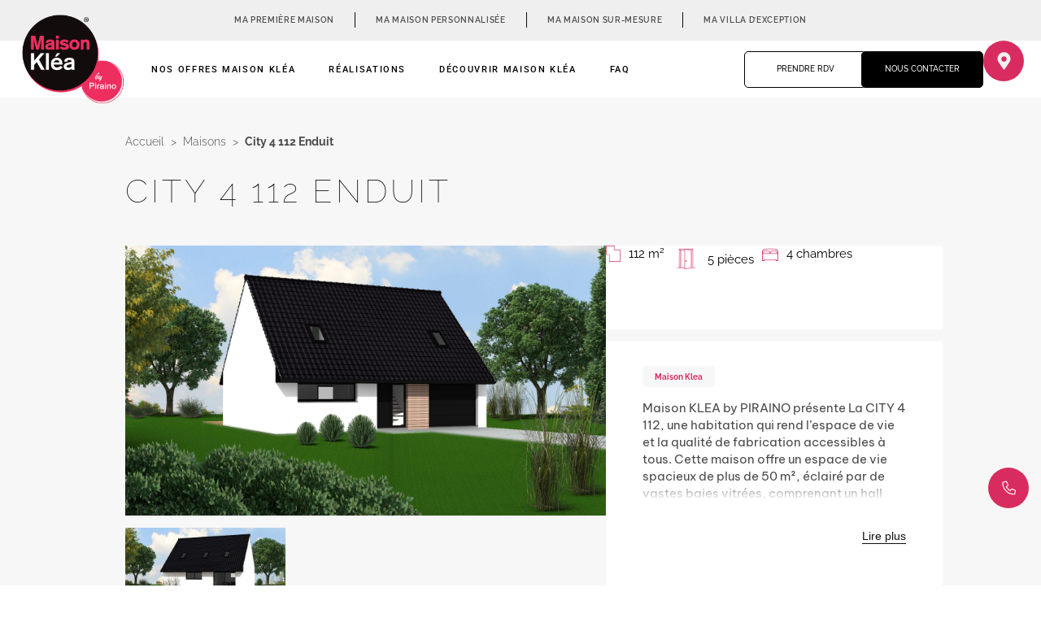

--- FILE ---
content_type: text/html; charset=utf-8
request_url: https://www.google.com/recaptcha/api2/anchor?ar=1&k=6Lehq84kAAAAAK2t3cJDHEOvKt4Nofl8tBHtoXmF&co=aHR0cHM6Ly93d3cubWFpc29uLWtsZWEuZnI6NDQz&hl=en&v=PoyoqOPhxBO7pBk68S4YbpHZ&size=invisible&anchor-ms=20000&execute-ms=30000&cb=ihva8b36rz2s
body_size: 48380
content:
<!DOCTYPE HTML><html dir="ltr" lang="en"><head><meta http-equiv="Content-Type" content="text/html; charset=UTF-8">
<meta http-equiv="X-UA-Compatible" content="IE=edge">
<title>reCAPTCHA</title>
<style type="text/css">
/* cyrillic-ext */
@font-face {
  font-family: 'Roboto';
  font-style: normal;
  font-weight: 400;
  font-stretch: 100%;
  src: url(//fonts.gstatic.com/s/roboto/v48/KFO7CnqEu92Fr1ME7kSn66aGLdTylUAMa3GUBHMdazTgWw.woff2) format('woff2');
  unicode-range: U+0460-052F, U+1C80-1C8A, U+20B4, U+2DE0-2DFF, U+A640-A69F, U+FE2E-FE2F;
}
/* cyrillic */
@font-face {
  font-family: 'Roboto';
  font-style: normal;
  font-weight: 400;
  font-stretch: 100%;
  src: url(//fonts.gstatic.com/s/roboto/v48/KFO7CnqEu92Fr1ME7kSn66aGLdTylUAMa3iUBHMdazTgWw.woff2) format('woff2');
  unicode-range: U+0301, U+0400-045F, U+0490-0491, U+04B0-04B1, U+2116;
}
/* greek-ext */
@font-face {
  font-family: 'Roboto';
  font-style: normal;
  font-weight: 400;
  font-stretch: 100%;
  src: url(//fonts.gstatic.com/s/roboto/v48/KFO7CnqEu92Fr1ME7kSn66aGLdTylUAMa3CUBHMdazTgWw.woff2) format('woff2');
  unicode-range: U+1F00-1FFF;
}
/* greek */
@font-face {
  font-family: 'Roboto';
  font-style: normal;
  font-weight: 400;
  font-stretch: 100%;
  src: url(//fonts.gstatic.com/s/roboto/v48/KFO7CnqEu92Fr1ME7kSn66aGLdTylUAMa3-UBHMdazTgWw.woff2) format('woff2');
  unicode-range: U+0370-0377, U+037A-037F, U+0384-038A, U+038C, U+038E-03A1, U+03A3-03FF;
}
/* math */
@font-face {
  font-family: 'Roboto';
  font-style: normal;
  font-weight: 400;
  font-stretch: 100%;
  src: url(//fonts.gstatic.com/s/roboto/v48/KFO7CnqEu92Fr1ME7kSn66aGLdTylUAMawCUBHMdazTgWw.woff2) format('woff2');
  unicode-range: U+0302-0303, U+0305, U+0307-0308, U+0310, U+0312, U+0315, U+031A, U+0326-0327, U+032C, U+032F-0330, U+0332-0333, U+0338, U+033A, U+0346, U+034D, U+0391-03A1, U+03A3-03A9, U+03B1-03C9, U+03D1, U+03D5-03D6, U+03F0-03F1, U+03F4-03F5, U+2016-2017, U+2034-2038, U+203C, U+2040, U+2043, U+2047, U+2050, U+2057, U+205F, U+2070-2071, U+2074-208E, U+2090-209C, U+20D0-20DC, U+20E1, U+20E5-20EF, U+2100-2112, U+2114-2115, U+2117-2121, U+2123-214F, U+2190, U+2192, U+2194-21AE, U+21B0-21E5, U+21F1-21F2, U+21F4-2211, U+2213-2214, U+2216-22FF, U+2308-230B, U+2310, U+2319, U+231C-2321, U+2336-237A, U+237C, U+2395, U+239B-23B7, U+23D0, U+23DC-23E1, U+2474-2475, U+25AF, U+25B3, U+25B7, U+25BD, U+25C1, U+25CA, U+25CC, U+25FB, U+266D-266F, U+27C0-27FF, U+2900-2AFF, U+2B0E-2B11, U+2B30-2B4C, U+2BFE, U+3030, U+FF5B, U+FF5D, U+1D400-1D7FF, U+1EE00-1EEFF;
}
/* symbols */
@font-face {
  font-family: 'Roboto';
  font-style: normal;
  font-weight: 400;
  font-stretch: 100%;
  src: url(//fonts.gstatic.com/s/roboto/v48/KFO7CnqEu92Fr1ME7kSn66aGLdTylUAMaxKUBHMdazTgWw.woff2) format('woff2');
  unicode-range: U+0001-000C, U+000E-001F, U+007F-009F, U+20DD-20E0, U+20E2-20E4, U+2150-218F, U+2190, U+2192, U+2194-2199, U+21AF, U+21E6-21F0, U+21F3, U+2218-2219, U+2299, U+22C4-22C6, U+2300-243F, U+2440-244A, U+2460-24FF, U+25A0-27BF, U+2800-28FF, U+2921-2922, U+2981, U+29BF, U+29EB, U+2B00-2BFF, U+4DC0-4DFF, U+FFF9-FFFB, U+10140-1018E, U+10190-1019C, U+101A0, U+101D0-101FD, U+102E0-102FB, U+10E60-10E7E, U+1D2C0-1D2D3, U+1D2E0-1D37F, U+1F000-1F0FF, U+1F100-1F1AD, U+1F1E6-1F1FF, U+1F30D-1F30F, U+1F315, U+1F31C, U+1F31E, U+1F320-1F32C, U+1F336, U+1F378, U+1F37D, U+1F382, U+1F393-1F39F, U+1F3A7-1F3A8, U+1F3AC-1F3AF, U+1F3C2, U+1F3C4-1F3C6, U+1F3CA-1F3CE, U+1F3D4-1F3E0, U+1F3ED, U+1F3F1-1F3F3, U+1F3F5-1F3F7, U+1F408, U+1F415, U+1F41F, U+1F426, U+1F43F, U+1F441-1F442, U+1F444, U+1F446-1F449, U+1F44C-1F44E, U+1F453, U+1F46A, U+1F47D, U+1F4A3, U+1F4B0, U+1F4B3, U+1F4B9, U+1F4BB, U+1F4BF, U+1F4C8-1F4CB, U+1F4D6, U+1F4DA, U+1F4DF, U+1F4E3-1F4E6, U+1F4EA-1F4ED, U+1F4F7, U+1F4F9-1F4FB, U+1F4FD-1F4FE, U+1F503, U+1F507-1F50B, U+1F50D, U+1F512-1F513, U+1F53E-1F54A, U+1F54F-1F5FA, U+1F610, U+1F650-1F67F, U+1F687, U+1F68D, U+1F691, U+1F694, U+1F698, U+1F6AD, U+1F6B2, U+1F6B9-1F6BA, U+1F6BC, U+1F6C6-1F6CF, U+1F6D3-1F6D7, U+1F6E0-1F6EA, U+1F6F0-1F6F3, U+1F6F7-1F6FC, U+1F700-1F7FF, U+1F800-1F80B, U+1F810-1F847, U+1F850-1F859, U+1F860-1F887, U+1F890-1F8AD, U+1F8B0-1F8BB, U+1F8C0-1F8C1, U+1F900-1F90B, U+1F93B, U+1F946, U+1F984, U+1F996, U+1F9E9, U+1FA00-1FA6F, U+1FA70-1FA7C, U+1FA80-1FA89, U+1FA8F-1FAC6, U+1FACE-1FADC, U+1FADF-1FAE9, U+1FAF0-1FAF8, U+1FB00-1FBFF;
}
/* vietnamese */
@font-face {
  font-family: 'Roboto';
  font-style: normal;
  font-weight: 400;
  font-stretch: 100%;
  src: url(//fonts.gstatic.com/s/roboto/v48/KFO7CnqEu92Fr1ME7kSn66aGLdTylUAMa3OUBHMdazTgWw.woff2) format('woff2');
  unicode-range: U+0102-0103, U+0110-0111, U+0128-0129, U+0168-0169, U+01A0-01A1, U+01AF-01B0, U+0300-0301, U+0303-0304, U+0308-0309, U+0323, U+0329, U+1EA0-1EF9, U+20AB;
}
/* latin-ext */
@font-face {
  font-family: 'Roboto';
  font-style: normal;
  font-weight: 400;
  font-stretch: 100%;
  src: url(//fonts.gstatic.com/s/roboto/v48/KFO7CnqEu92Fr1ME7kSn66aGLdTylUAMa3KUBHMdazTgWw.woff2) format('woff2');
  unicode-range: U+0100-02BA, U+02BD-02C5, U+02C7-02CC, U+02CE-02D7, U+02DD-02FF, U+0304, U+0308, U+0329, U+1D00-1DBF, U+1E00-1E9F, U+1EF2-1EFF, U+2020, U+20A0-20AB, U+20AD-20C0, U+2113, U+2C60-2C7F, U+A720-A7FF;
}
/* latin */
@font-face {
  font-family: 'Roboto';
  font-style: normal;
  font-weight: 400;
  font-stretch: 100%;
  src: url(//fonts.gstatic.com/s/roboto/v48/KFO7CnqEu92Fr1ME7kSn66aGLdTylUAMa3yUBHMdazQ.woff2) format('woff2');
  unicode-range: U+0000-00FF, U+0131, U+0152-0153, U+02BB-02BC, U+02C6, U+02DA, U+02DC, U+0304, U+0308, U+0329, U+2000-206F, U+20AC, U+2122, U+2191, U+2193, U+2212, U+2215, U+FEFF, U+FFFD;
}
/* cyrillic-ext */
@font-face {
  font-family: 'Roboto';
  font-style: normal;
  font-weight: 500;
  font-stretch: 100%;
  src: url(//fonts.gstatic.com/s/roboto/v48/KFO7CnqEu92Fr1ME7kSn66aGLdTylUAMa3GUBHMdazTgWw.woff2) format('woff2');
  unicode-range: U+0460-052F, U+1C80-1C8A, U+20B4, U+2DE0-2DFF, U+A640-A69F, U+FE2E-FE2F;
}
/* cyrillic */
@font-face {
  font-family: 'Roboto';
  font-style: normal;
  font-weight: 500;
  font-stretch: 100%;
  src: url(//fonts.gstatic.com/s/roboto/v48/KFO7CnqEu92Fr1ME7kSn66aGLdTylUAMa3iUBHMdazTgWw.woff2) format('woff2');
  unicode-range: U+0301, U+0400-045F, U+0490-0491, U+04B0-04B1, U+2116;
}
/* greek-ext */
@font-face {
  font-family: 'Roboto';
  font-style: normal;
  font-weight: 500;
  font-stretch: 100%;
  src: url(//fonts.gstatic.com/s/roboto/v48/KFO7CnqEu92Fr1ME7kSn66aGLdTylUAMa3CUBHMdazTgWw.woff2) format('woff2');
  unicode-range: U+1F00-1FFF;
}
/* greek */
@font-face {
  font-family: 'Roboto';
  font-style: normal;
  font-weight: 500;
  font-stretch: 100%;
  src: url(//fonts.gstatic.com/s/roboto/v48/KFO7CnqEu92Fr1ME7kSn66aGLdTylUAMa3-UBHMdazTgWw.woff2) format('woff2');
  unicode-range: U+0370-0377, U+037A-037F, U+0384-038A, U+038C, U+038E-03A1, U+03A3-03FF;
}
/* math */
@font-face {
  font-family: 'Roboto';
  font-style: normal;
  font-weight: 500;
  font-stretch: 100%;
  src: url(//fonts.gstatic.com/s/roboto/v48/KFO7CnqEu92Fr1ME7kSn66aGLdTylUAMawCUBHMdazTgWw.woff2) format('woff2');
  unicode-range: U+0302-0303, U+0305, U+0307-0308, U+0310, U+0312, U+0315, U+031A, U+0326-0327, U+032C, U+032F-0330, U+0332-0333, U+0338, U+033A, U+0346, U+034D, U+0391-03A1, U+03A3-03A9, U+03B1-03C9, U+03D1, U+03D5-03D6, U+03F0-03F1, U+03F4-03F5, U+2016-2017, U+2034-2038, U+203C, U+2040, U+2043, U+2047, U+2050, U+2057, U+205F, U+2070-2071, U+2074-208E, U+2090-209C, U+20D0-20DC, U+20E1, U+20E5-20EF, U+2100-2112, U+2114-2115, U+2117-2121, U+2123-214F, U+2190, U+2192, U+2194-21AE, U+21B0-21E5, U+21F1-21F2, U+21F4-2211, U+2213-2214, U+2216-22FF, U+2308-230B, U+2310, U+2319, U+231C-2321, U+2336-237A, U+237C, U+2395, U+239B-23B7, U+23D0, U+23DC-23E1, U+2474-2475, U+25AF, U+25B3, U+25B7, U+25BD, U+25C1, U+25CA, U+25CC, U+25FB, U+266D-266F, U+27C0-27FF, U+2900-2AFF, U+2B0E-2B11, U+2B30-2B4C, U+2BFE, U+3030, U+FF5B, U+FF5D, U+1D400-1D7FF, U+1EE00-1EEFF;
}
/* symbols */
@font-face {
  font-family: 'Roboto';
  font-style: normal;
  font-weight: 500;
  font-stretch: 100%;
  src: url(//fonts.gstatic.com/s/roboto/v48/KFO7CnqEu92Fr1ME7kSn66aGLdTylUAMaxKUBHMdazTgWw.woff2) format('woff2');
  unicode-range: U+0001-000C, U+000E-001F, U+007F-009F, U+20DD-20E0, U+20E2-20E4, U+2150-218F, U+2190, U+2192, U+2194-2199, U+21AF, U+21E6-21F0, U+21F3, U+2218-2219, U+2299, U+22C4-22C6, U+2300-243F, U+2440-244A, U+2460-24FF, U+25A0-27BF, U+2800-28FF, U+2921-2922, U+2981, U+29BF, U+29EB, U+2B00-2BFF, U+4DC0-4DFF, U+FFF9-FFFB, U+10140-1018E, U+10190-1019C, U+101A0, U+101D0-101FD, U+102E0-102FB, U+10E60-10E7E, U+1D2C0-1D2D3, U+1D2E0-1D37F, U+1F000-1F0FF, U+1F100-1F1AD, U+1F1E6-1F1FF, U+1F30D-1F30F, U+1F315, U+1F31C, U+1F31E, U+1F320-1F32C, U+1F336, U+1F378, U+1F37D, U+1F382, U+1F393-1F39F, U+1F3A7-1F3A8, U+1F3AC-1F3AF, U+1F3C2, U+1F3C4-1F3C6, U+1F3CA-1F3CE, U+1F3D4-1F3E0, U+1F3ED, U+1F3F1-1F3F3, U+1F3F5-1F3F7, U+1F408, U+1F415, U+1F41F, U+1F426, U+1F43F, U+1F441-1F442, U+1F444, U+1F446-1F449, U+1F44C-1F44E, U+1F453, U+1F46A, U+1F47D, U+1F4A3, U+1F4B0, U+1F4B3, U+1F4B9, U+1F4BB, U+1F4BF, U+1F4C8-1F4CB, U+1F4D6, U+1F4DA, U+1F4DF, U+1F4E3-1F4E6, U+1F4EA-1F4ED, U+1F4F7, U+1F4F9-1F4FB, U+1F4FD-1F4FE, U+1F503, U+1F507-1F50B, U+1F50D, U+1F512-1F513, U+1F53E-1F54A, U+1F54F-1F5FA, U+1F610, U+1F650-1F67F, U+1F687, U+1F68D, U+1F691, U+1F694, U+1F698, U+1F6AD, U+1F6B2, U+1F6B9-1F6BA, U+1F6BC, U+1F6C6-1F6CF, U+1F6D3-1F6D7, U+1F6E0-1F6EA, U+1F6F0-1F6F3, U+1F6F7-1F6FC, U+1F700-1F7FF, U+1F800-1F80B, U+1F810-1F847, U+1F850-1F859, U+1F860-1F887, U+1F890-1F8AD, U+1F8B0-1F8BB, U+1F8C0-1F8C1, U+1F900-1F90B, U+1F93B, U+1F946, U+1F984, U+1F996, U+1F9E9, U+1FA00-1FA6F, U+1FA70-1FA7C, U+1FA80-1FA89, U+1FA8F-1FAC6, U+1FACE-1FADC, U+1FADF-1FAE9, U+1FAF0-1FAF8, U+1FB00-1FBFF;
}
/* vietnamese */
@font-face {
  font-family: 'Roboto';
  font-style: normal;
  font-weight: 500;
  font-stretch: 100%;
  src: url(//fonts.gstatic.com/s/roboto/v48/KFO7CnqEu92Fr1ME7kSn66aGLdTylUAMa3OUBHMdazTgWw.woff2) format('woff2');
  unicode-range: U+0102-0103, U+0110-0111, U+0128-0129, U+0168-0169, U+01A0-01A1, U+01AF-01B0, U+0300-0301, U+0303-0304, U+0308-0309, U+0323, U+0329, U+1EA0-1EF9, U+20AB;
}
/* latin-ext */
@font-face {
  font-family: 'Roboto';
  font-style: normal;
  font-weight: 500;
  font-stretch: 100%;
  src: url(//fonts.gstatic.com/s/roboto/v48/KFO7CnqEu92Fr1ME7kSn66aGLdTylUAMa3KUBHMdazTgWw.woff2) format('woff2');
  unicode-range: U+0100-02BA, U+02BD-02C5, U+02C7-02CC, U+02CE-02D7, U+02DD-02FF, U+0304, U+0308, U+0329, U+1D00-1DBF, U+1E00-1E9F, U+1EF2-1EFF, U+2020, U+20A0-20AB, U+20AD-20C0, U+2113, U+2C60-2C7F, U+A720-A7FF;
}
/* latin */
@font-face {
  font-family: 'Roboto';
  font-style: normal;
  font-weight: 500;
  font-stretch: 100%;
  src: url(//fonts.gstatic.com/s/roboto/v48/KFO7CnqEu92Fr1ME7kSn66aGLdTylUAMa3yUBHMdazQ.woff2) format('woff2');
  unicode-range: U+0000-00FF, U+0131, U+0152-0153, U+02BB-02BC, U+02C6, U+02DA, U+02DC, U+0304, U+0308, U+0329, U+2000-206F, U+20AC, U+2122, U+2191, U+2193, U+2212, U+2215, U+FEFF, U+FFFD;
}
/* cyrillic-ext */
@font-face {
  font-family: 'Roboto';
  font-style: normal;
  font-weight: 900;
  font-stretch: 100%;
  src: url(//fonts.gstatic.com/s/roboto/v48/KFO7CnqEu92Fr1ME7kSn66aGLdTylUAMa3GUBHMdazTgWw.woff2) format('woff2');
  unicode-range: U+0460-052F, U+1C80-1C8A, U+20B4, U+2DE0-2DFF, U+A640-A69F, U+FE2E-FE2F;
}
/* cyrillic */
@font-face {
  font-family: 'Roboto';
  font-style: normal;
  font-weight: 900;
  font-stretch: 100%;
  src: url(//fonts.gstatic.com/s/roboto/v48/KFO7CnqEu92Fr1ME7kSn66aGLdTylUAMa3iUBHMdazTgWw.woff2) format('woff2');
  unicode-range: U+0301, U+0400-045F, U+0490-0491, U+04B0-04B1, U+2116;
}
/* greek-ext */
@font-face {
  font-family: 'Roboto';
  font-style: normal;
  font-weight: 900;
  font-stretch: 100%;
  src: url(//fonts.gstatic.com/s/roboto/v48/KFO7CnqEu92Fr1ME7kSn66aGLdTylUAMa3CUBHMdazTgWw.woff2) format('woff2');
  unicode-range: U+1F00-1FFF;
}
/* greek */
@font-face {
  font-family: 'Roboto';
  font-style: normal;
  font-weight: 900;
  font-stretch: 100%;
  src: url(//fonts.gstatic.com/s/roboto/v48/KFO7CnqEu92Fr1ME7kSn66aGLdTylUAMa3-UBHMdazTgWw.woff2) format('woff2');
  unicode-range: U+0370-0377, U+037A-037F, U+0384-038A, U+038C, U+038E-03A1, U+03A3-03FF;
}
/* math */
@font-face {
  font-family: 'Roboto';
  font-style: normal;
  font-weight: 900;
  font-stretch: 100%;
  src: url(//fonts.gstatic.com/s/roboto/v48/KFO7CnqEu92Fr1ME7kSn66aGLdTylUAMawCUBHMdazTgWw.woff2) format('woff2');
  unicode-range: U+0302-0303, U+0305, U+0307-0308, U+0310, U+0312, U+0315, U+031A, U+0326-0327, U+032C, U+032F-0330, U+0332-0333, U+0338, U+033A, U+0346, U+034D, U+0391-03A1, U+03A3-03A9, U+03B1-03C9, U+03D1, U+03D5-03D6, U+03F0-03F1, U+03F4-03F5, U+2016-2017, U+2034-2038, U+203C, U+2040, U+2043, U+2047, U+2050, U+2057, U+205F, U+2070-2071, U+2074-208E, U+2090-209C, U+20D0-20DC, U+20E1, U+20E5-20EF, U+2100-2112, U+2114-2115, U+2117-2121, U+2123-214F, U+2190, U+2192, U+2194-21AE, U+21B0-21E5, U+21F1-21F2, U+21F4-2211, U+2213-2214, U+2216-22FF, U+2308-230B, U+2310, U+2319, U+231C-2321, U+2336-237A, U+237C, U+2395, U+239B-23B7, U+23D0, U+23DC-23E1, U+2474-2475, U+25AF, U+25B3, U+25B7, U+25BD, U+25C1, U+25CA, U+25CC, U+25FB, U+266D-266F, U+27C0-27FF, U+2900-2AFF, U+2B0E-2B11, U+2B30-2B4C, U+2BFE, U+3030, U+FF5B, U+FF5D, U+1D400-1D7FF, U+1EE00-1EEFF;
}
/* symbols */
@font-face {
  font-family: 'Roboto';
  font-style: normal;
  font-weight: 900;
  font-stretch: 100%;
  src: url(//fonts.gstatic.com/s/roboto/v48/KFO7CnqEu92Fr1ME7kSn66aGLdTylUAMaxKUBHMdazTgWw.woff2) format('woff2');
  unicode-range: U+0001-000C, U+000E-001F, U+007F-009F, U+20DD-20E0, U+20E2-20E4, U+2150-218F, U+2190, U+2192, U+2194-2199, U+21AF, U+21E6-21F0, U+21F3, U+2218-2219, U+2299, U+22C4-22C6, U+2300-243F, U+2440-244A, U+2460-24FF, U+25A0-27BF, U+2800-28FF, U+2921-2922, U+2981, U+29BF, U+29EB, U+2B00-2BFF, U+4DC0-4DFF, U+FFF9-FFFB, U+10140-1018E, U+10190-1019C, U+101A0, U+101D0-101FD, U+102E0-102FB, U+10E60-10E7E, U+1D2C0-1D2D3, U+1D2E0-1D37F, U+1F000-1F0FF, U+1F100-1F1AD, U+1F1E6-1F1FF, U+1F30D-1F30F, U+1F315, U+1F31C, U+1F31E, U+1F320-1F32C, U+1F336, U+1F378, U+1F37D, U+1F382, U+1F393-1F39F, U+1F3A7-1F3A8, U+1F3AC-1F3AF, U+1F3C2, U+1F3C4-1F3C6, U+1F3CA-1F3CE, U+1F3D4-1F3E0, U+1F3ED, U+1F3F1-1F3F3, U+1F3F5-1F3F7, U+1F408, U+1F415, U+1F41F, U+1F426, U+1F43F, U+1F441-1F442, U+1F444, U+1F446-1F449, U+1F44C-1F44E, U+1F453, U+1F46A, U+1F47D, U+1F4A3, U+1F4B0, U+1F4B3, U+1F4B9, U+1F4BB, U+1F4BF, U+1F4C8-1F4CB, U+1F4D6, U+1F4DA, U+1F4DF, U+1F4E3-1F4E6, U+1F4EA-1F4ED, U+1F4F7, U+1F4F9-1F4FB, U+1F4FD-1F4FE, U+1F503, U+1F507-1F50B, U+1F50D, U+1F512-1F513, U+1F53E-1F54A, U+1F54F-1F5FA, U+1F610, U+1F650-1F67F, U+1F687, U+1F68D, U+1F691, U+1F694, U+1F698, U+1F6AD, U+1F6B2, U+1F6B9-1F6BA, U+1F6BC, U+1F6C6-1F6CF, U+1F6D3-1F6D7, U+1F6E0-1F6EA, U+1F6F0-1F6F3, U+1F6F7-1F6FC, U+1F700-1F7FF, U+1F800-1F80B, U+1F810-1F847, U+1F850-1F859, U+1F860-1F887, U+1F890-1F8AD, U+1F8B0-1F8BB, U+1F8C0-1F8C1, U+1F900-1F90B, U+1F93B, U+1F946, U+1F984, U+1F996, U+1F9E9, U+1FA00-1FA6F, U+1FA70-1FA7C, U+1FA80-1FA89, U+1FA8F-1FAC6, U+1FACE-1FADC, U+1FADF-1FAE9, U+1FAF0-1FAF8, U+1FB00-1FBFF;
}
/* vietnamese */
@font-face {
  font-family: 'Roboto';
  font-style: normal;
  font-weight: 900;
  font-stretch: 100%;
  src: url(//fonts.gstatic.com/s/roboto/v48/KFO7CnqEu92Fr1ME7kSn66aGLdTylUAMa3OUBHMdazTgWw.woff2) format('woff2');
  unicode-range: U+0102-0103, U+0110-0111, U+0128-0129, U+0168-0169, U+01A0-01A1, U+01AF-01B0, U+0300-0301, U+0303-0304, U+0308-0309, U+0323, U+0329, U+1EA0-1EF9, U+20AB;
}
/* latin-ext */
@font-face {
  font-family: 'Roboto';
  font-style: normal;
  font-weight: 900;
  font-stretch: 100%;
  src: url(//fonts.gstatic.com/s/roboto/v48/KFO7CnqEu92Fr1ME7kSn66aGLdTylUAMa3KUBHMdazTgWw.woff2) format('woff2');
  unicode-range: U+0100-02BA, U+02BD-02C5, U+02C7-02CC, U+02CE-02D7, U+02DD-02FF, U+0304, U+0308, U+0329, U+1D00-1DBF, U+1E00-1E9F, U+1EF2-1EFF, U+2020, U+20A0-20AB, U+20AD-20C0, U+2113, U+2C60-2C7F, U+A720-A7FF;
}
/* latin */
@font-face {
  font-family: 'Roboto';
  font-style: normal;
  font-weight: 900;
  font-stretch: 100%;
  src: url(//fonts.gstatic.com/s/roboto/v48/KFO7CnqEu92Fr1ME7kSn66aGLdTylUAMa3yUBHMdazQ.woff2) format('woff2');
  unicode-range: U+0000-00FF, U+0131, U+0152-0153, U+02BB-02BC, U+02C6, U+02DA, U+02DC, U+0304, U+0308, U+0329, U+2000-206F, U+20AC, U+2122, U+2191, U+2193, U+2212, U+2215, U+FEFF, U+FFFD;
}

</style>
<link rel="stylesheet" type="text/css" href="https://www.gstatic.com/recaptcha/releases/PoyoqOPhxBO7pBk68S4YbpHZ/styles__ltr.css">
<script nonce="1qBq_tygI8eRnrSy0qvkLw" type="text/javascript">window['__recaptcha_api'] = 'https://www.google.com/recaptcha/api2/';</script>
<script type="text/javascript" src="https://www.gstatic.com/recaptcha/releases/PoyoqOPhxBO7pBk68S4YbpHZ/recaptcha__en.js" nonce="1qBq_tygI8eRnrSy0qvkLw">
      
    </script></head>
<body><div id="rc-anchor-alert" class="rc-anchor-alert"></div>
<input type="hidden" id="recaptcha-token" value="[base64]">
<script type="text/javascript" nonce="1qBq_tygI8eRnrSy0qvkLw">
      recaptcha.anchor.Main.init("[\x22ainput\x22,[\x22bgdata\x22,\x22\x22,\[base64]/[base64]/[base64]/[base64]/[base64]/[base64]/KGcoTywyNTMsTy5PKSxVRyhPLEMpKTpnKE8sMjUzLEMpLE8pKSxsKSksTykpfSxieT1mdW5jdGlvbihDLE8sdSxsKXtmb3IobD0odT1SKEMpLDApO08+MDtPLS0pbD1sPDw4fFooQyk7ZyhDLHUsbCl9LFVHPWZ1bmN0aW9uKEMsTyl7Qy5pLmxlbmd0aD4xMDQ/[base64]/[base64]/[base64]/[base64]/[base64]/[base64]/[base64]\\u003d\x22,\[base64]\\u003d\\u003d\x22,\[base64]/[base64]/DhyzCgsOHw6olw4Fjw7dPYnpfCMKlLjjCksK5Z8OJN11deR/DjnVhwpfDkVNhBsKVw5Bewr5Tw40Pwqdad0pIHcO1asONw5hwwql9w6rDpcKyEMKNwodLEAgARMKRwr1zNBwmZCITwozDicOrK8KsNcOPECzChyjCkcOeDcKqHV1xw5fDpsOuS8ObwqAtPcKjI3DCuMOIw6fClWnCnSZFw6/CuMOQw68qUkN2PcKuCQnCnBXCikURwqLDjcO3w5jDmDzDpyBsDAVHScKlwqstJcO7w71RwqVpKcKPwrHDssOvw5oWw5/CgQpCGAvCpcOCw4JBXcKHw7rDhMKDw77Csgo/wqlMWiUaaGoCw6VOwolnw7FYJsKlIcOmw7zDrWB9OcOHw7TDr8OnNnhHw53Ct2nDvFXDvRDCg8KPdTZ5JcOeQcOtw5hPw4fCrWjChMOuw57CjMOfw7EOY2ROccOXVi/Ck8O7IRc3w6UVwozDu8OHw7HCssOjwoHCtw9Rw7HCssKFwrhCwrHDuzxowrPDqcKrw5BcwqoAEcKZOMOYw7HDhn9qXSBewqrDgsK1wpXCok3DtGjDgzTCuHPCvwjDj10GwqYDeC/CtcKIw7jCoMK+wpVYDy3CncKqw5HDpUlhNMKSw43Chz5AwrN6B0wiwrw0OGbDjH0tw7o0LExzwr7CoUQ9wodVDcK/RjDDvXPCuMOpw6HDmMKlT8KtwpsCwpXCo8KbwpVSNcO8wpzCvMKJFcKBawPDnsO1ER/Dl3JhL8KDwqLCi8OcR8K0QcKCwp7Ci1HDvxrDlxrCuQ7CusOjLDo3w4tyw6HDrcK8O3/DmUXCjSsUw7fCqsKeEMKzwoMUw4ZXwpLClcOpR8OwBn/CuMKEw57DpjvCuWLDvcKGw41gD8OoVV04SsKqO8KLJMKrPXEwAsK4wr06DHbCh8K4GsOPw7k+wpwtQXR7w6trwrjCjMKVWcKwwrRNw5nDrMKhwqLDvWV1dMKGwpPDsWnDl8OJw6EZwq5ywpTCk8OXw63Coi9Pw6BNwrB/w6bDvznDsXJ4dk1BSMKHwoYxbcOLw57Dt1PDicOqw7x1UsOkBlHDp8KDDhAZYiR1woZUwpVnXRzDncOUUWXDj8KqEnUdwpVIJcOuw47CpDzDmXTDhx3Dm8KuwrHClcO7YsK1ZljDm2hnw5RLRcOTw4EPw5oOC8OALDTDiMK8YcKqw5bDosKFc2M1DcOjw67DkzBEwr/[base64]/a0PDmFgOA8OewpbDrztRw4gEwpfDpMOINcK7PcOfLHklwoQRwo/Cm8KyVsKjBjZdKsOoMT/DvWvDlmHDtMKEMcOBw58NGcOPw7fCjXcDw7HCisOfdMKswr7CpBfDrHBRwrsBw7oawqEhwplCw6BWasKXSMOHw53DjcOmLMKJYT/[base64]/Ch23Di2nCsMOpOnfDsCMrCzrClB4+w6fDqMOPXTvDmBANw7XCtMKsw6zCp8K6YFFudiUHL8K5wpFFKMOcEWxXw6wFw6/CrwrDssO/w5smeU5pwo5Zw4ptw5LDpT3CmcOBw4s6wpwEw7jDukxQFnvDsx7ClVJZAg0zccKmwox4ZsOswpTCq8KjGMKpwq3Co8OkNzxxJAXDoMOfw48JSTbDsWEyCh8qM8O4NwrClsKCw7o6QhF4QSTDiMKYJMK7N8K2wpjDvsOeDmbDikbDpDcXwrXDlMOgdU/CrwgtQ1zDsQMDw5A+MMOJCh3DsTfDgcK8f0wMOVbCvgcIw70/dHE/wr9jwp8AclbDqcOzwpvCh1YJT8KxFcKQZMOWBG4+GcKJMMKmwoMOw6vChwZgHTrDpzwyCMKPOkJjByADG3cnPQnCn2PDiG7DmCocwqFOw4BfR8OuIA8yJsKfw5HClsO1w7PCsGdow5gwbsKRRcOuYFPCpFZ/w5lTI3PDlTfCuMO2wrjCpHd3HjjDrmseXMONw617OT07X2tiFUZzLSrCmnTCg8OxES/[base64]/DhcKALcOZwqAFw7PDiMONw77DpsOxwoXDk8O4EDUmezwlwrVFLMO8CMKyWBEMVgcPw6/DtcKLw6ROwrDDt2w+wpc2w77CjQvCrQNuwq3DlBfDhMKMfipDUybCuMO3XMOxwrI2dsKaw7PCmgnCjsO0GcOlQWLDqVIsw4/CvHvCkjkLdMKYwrbDiwXCk8OeDMK0fFMYf8Oiw7UiAy3CgAbCpHRrI8OHEMOnwqfDuyPDtMOjZz3DqQvCgX4hZcKjwpfChBrCpSzCjBDDv1bDl37CmTFAKiXCicKKE8OXwqTDhcO5dydAwrPDssOiw7cpVEZOEMKqw4ZaN8OTw55Aw5PDtcKLMXsLwrvCnzsuw5/Dmnllwo4Wwpd3N2vCjcOhw5TCrMKHfQHCpn3CncKjO8O+wqJFRmPDoVfDpm4jAcOgwq1WesKXOSbCr0fDqh1vwqluIzzCl8KfwrY4w7jDuEvDrzpoNyAnEcOQeDYiw4ZcNsOww6VJwrF8Dx0Nw6guw4jCmsONI8OTwrfCnSPDmB4pQ17Do8K3EwpGw5/[base64]/DlcKdw7vCu8OIwp0SCcOOU8O3XMO3R8OzwowYRsOpXwp1w7HDnT8Tw4Qaw7PDiBrDqcOLWcO2LjrDq8KKw4XDqhN+wpQZNRIPw4IFGMKQAMOaw5BGEQU6wqlZIRzCjQlkScO7ewh0WsOgw5HCoCYVYMK/dsKJS8OCCirDsnPDu8Odwp3Ci8KSwovDucOZY8KBwqIlZMO4w7Y/wpfCpTkJwqhDw6jDlQDDhwkNOcOmJMOLTydDwpEqXcKZVsOBVxhpKnTDpQ7DrkHDgDTDm8OiNsOdwp/[base64]/DqMOMwpLColcsYxHClcKLw4tgK3FJJsOQJQF3wpsowqkPZnnDvMOQKMO/wp5Tw6UEwrcjw7UUwpMsw4nCnFnCj0UjJcOUCT8SacO0B8OLIy3ClRwhKlVbCx4tKcOtwqAuw4FZwq/DkMOZfMO4CMOXwpnCtMKDdRfDq8Oew6bCl10awr01w6rCqcKtDsKkMMOCbBFawpUzZsKjLiwqwr7CqkHCqWZ9w65mEz/DmsK5CmpgCjzDnMOJwrw+MMKNwo7DmMOWw4DDvTgLQj3Cq8KjwqHDhG8gwonDk8OiwpsowoXDn8K8wrrCtsKTaCsqwqzCvk/DiGk8wqbDmcKGwrAufMK/w5cPKMKMwrVfOMK/w6bDtsK0KcOQRsKlw4HCmBnDqcK3wq0BX8O9DMKqRMO6w7/CjsO5N8OONSrDljQ9w7VMw4zDu8OdEcO+EMOtFMO/PVQqfyPCuUHChcKxVzR7wrQ2w5HDrhB2cSTDrStIeMOtF8OXw6/DgMOewpXCqCrCj1HDl1J7w6rCpi/Ci8O9woLDn1vDmMK7wpdQw4R/w6Ubw6E1MnjCixnDtSccw5HCgwJtBMOFwpsxwp5/DsKgw4fCnMOFCsKFwp7DgD/CrB3CjS7DlcKdKiQgwrouWH0awo7CpnccEyjCnMKaMsKaNVLDtMOBScOyYcKnTUfCowLCosOiO1YobsOgY8K0wp/[base64]/Ct8KBTBdawoAoTcKNSsO/[base64]/CpMOFPFjCjMOaw7XCo3fChMOAwo7Dqk9Yw53Cn8KiPxo/woEzw74kXRHDvldaP8Ofwp1PwqDDvxlJwoxedcOlHsKrwrLCtcKEw6PCiSo4w7Fhwp/CrMKpwqzDjV3CgMODTcKIw7/[base64]/wrVCwoMjw7srUHx3w5htwqlsfE4KAcOSwrLDlG5Iw616dzdPd3HDh8O0w41iVMOGAcOZBMOzAsK2wo/CpzUdw5fCsMKyJMOFwrJWNMOcDD9CKBB4wrRqw6EHHMO2dFPCqidWGcOPw67Dv8K1w44ZPwXDgsOsZXZoMcKOwrfCksK5w5XDoMO/[base64]/CkU0Tw5/CiH7CusOPbcOdfxvCrMKGwr7DnMKuwogTwovCosONwr/Cu1xww6tGDVzCkMKMw6jCu8ODcycVZDhHw616RcKdwqhcfMOYwpbDtMOwwpLDpsKtwp9nw4vDosK6w4pxwrFUwrTCoFMHV8K7OX80wq7DucOEwppDw4ZXw5TDhiUSbcKEDMOAFXs5K198P1UdQgjCiTfDpgnCrcKswp4uw4/CjcOZA2oBIngBwrktf8OBwofDrsKnwppJY8OXw5MIa8KXwrUYZcKgN2rDgMO2dQTCpcKoaG8OSsKYw7ZLZSdQL2PCl8OpQVUpJz3ChmoAw5PCsgB4wozCnBLDrQ1yw6LCisOfVhrCvcOqRMKIw4Rxf8O8wpMow49dwr/CnsOXwqwOQAjDgcOEVigTwqPCoCFSF8O1IT7Dh3EdY3HDu8KHSEnCqcOBw6J0wqHCuMKxIcOjfAPDmcOAPmpWCUY5ecOyPUUlw7lSK8O2w7bCrVZCMX/CtQjCoQxVD8KrwrhUZEsSZxTCiMK3w6oxF8KsdcOQegVGw658wqzCvx7Cn8KBwo3Dv8KVwobDtTo5wqXCv1YRwoHCq8KHQsKWw5zCk8KbfwjDi8KrUcK7AMKaw5d1P8OMQHjDg8K+VxTDj8O2wo7DosO4PMO9w7bDtF/Cn8KYXcKiwrlwHCPDnMOuC8OiwrVjwpJnw6kvI8K1SU1lwpV3w4kmIMOhw4bDoXssRMOcfHRvwofDp8Oqwpk/w5Zkw5JowqjCs8O+YsO+C8Olwo9LwqPDiFrCssOfDEBRT8OtN8KuS012UmDCn8OubcKKw5wDAcOCwp1YwpN/[base64]/[base64]/w7/DnjMCUXZbEhLCosOkw619w7zCs8KMwqJSw5/CqGQzw5kobsKtesOsTcKswojCnsKoLx7Chn0rw4Fswp4cw4Utw5dmaMOjw7HDmGc1OsOdWlLDicKIAkXDm31qQkjDoA3DmG7DvsODwrFuwocLOyfCrWYzwprCqsOFw5FJaMOpeDbDli3DmcKlw48EUcO5w6xvBMOhwo/[base64]/DoDklwoHDpcK3NGBFwoQow7rDn8KSwpo5CMKrW8Ksw6wjwqtScMKBw6fCl8OUw55yecO7WCLCtC7DvcK1WFHCt2xEA8O3woICw47CnMOXOSzClRokJ8KDHsK6CBw/[base64]/[base64]/wrYjaMO3GcK3w4Z0ZcOkPF8dwovCtMKlW8OBwoHDgT4HFcKuwrHCt8O8czvDsMO/X8OFw7/[base64]/wr/[base64]/OcKOwpnDmsOtN8OEw47DgcOpw7rDqGvDlwxjw5VoC8KEw5/CsMOTYsKiw6XDvMO7Ozocw6fDv8OPVMO0Z8OOw7ZQUsO3F8ONwoobSMOFQwpyw4PCjMOKCTJ5IMKMwojDpjxAUXbCpsOeGsOQYFYTV0rDnMKvIR97Z18XJ8KnDkHDiMK/WcKXGMKAwrbCgsOxKA/[base64]/DkhrDv8Oxw4XCqj93woHDrwjCkMK/O8KFw7fCjAlFw717AMOsw4VVJW3ChUlhT8ONwpTDjsO+w7nChCdYwokTJHrDpy7CuEjDiMOXbicXw7zDjsOYwr/DoMOfwrvCgMOyUQ7CjcOQw6/[base64]/w5sGDlcgwoLCo1/DtVELSMKJNzPCn8OTD3ogG3zDr8OpwoXCkisESMO/[base64]/CmFNcwq3CkDcaa8OYBwIlTcKgw4BVw4pvw4jDo8ORNW9QwooBRcO/wolaw4fCj2jCon/CqUlgwobCgQ9Kw4ZNalLCj1LCv8OfE8OfXR4Af8KpScOaH2nDqjrCicKHIRTDmcKVwoDCp34PeMOGNsO0w64yJMOPw6nDujsJw6zCoMOQIBHDuynCucKuw6fCjRvDpld/[base64]/CgjPCr8OeF8OGw6olPcKFflUcK8OIw7LDr8OfwrNAblLDo8OGw4jCu2fDrx3Dv1o5G8OlSMOYwpfClcOJwpnDlCbDt8KEQ8KZD0PDoMKdwoVIcWXDngfCtsOJYQ4pwp5Tw7tOw7Rww6zCncOWRMO1w6HDlsKrWw8Zw6UMw4c3VcKMCV1twr98wp3CgcKTdhpncsOFwr/CrMKawqjCqk96H8OuEsOcVBESC3zCgkoww4vDh8OJw6HCnMKww4TDu8KOwps6w43DpwwEw747OR4UXsKLw5rCh3/CpFrDsh9fw53DkcOaIR/CsAc7dErChnnCuFclwoxlw5/Ch8KlwpnDq13DtsKrw57Ck8O2w7JiOcKhA8OVNhNzK3AuH8K1w5dQwpVjwqImwr03w6FLw5kHw5TCicOzLy9Swp9ObyDDmcKbBcKuw7nCqsKgEcO9Ez3DgmDDkcKYHCvDg8Khwp/[base64]/Dnw3CnFFxY2/DnirDhjPCo8OmNsKDXlE9AS7Ch8OKGSvDr8Kkw5XDlsOiHxY3wqHDlyjDisK4w5ZJw5YpFMKzGMKgYsKWLzLDhkPCusOcAmxZwrdpwol8wrfDnnUAPVA9PMKow5xPSnLCiMKwA8OlKcK3w7Icw7TDkAnCrH/[base64]/DnMOrw57DqEZef3Vow6LDsGTCg0Q9KkBZXMK7wrsfasOGw4/DtjwSEcOgwrTChcKiQMONKcO6wplYT8OLGTAWYsO0wqrCg8OWw7J8w7kwaUjClx7Dl8KmwrHDpcOSBz9ZIlQ/IHXCh2vCozbDnihnwpbCoEvCkwTCp8OBw7oywpokMVlPFMOXw7TDrzcVwo7DpgxLwrHCoEk7woMtw5hww65cw6bCpcOaAMK6wpJUR0Fvw5DDsUrCr8Koa0lxwpTCoAgVQMOcYApjKhhha8OcwpHDosKOX8OYwpHDnhPDqxPCp2wPw6jCvz7DqQrDvcKUVAg/wozDhwPCigDCrsOoEjoVW8Kdw4p7FSPDnMKSw57Cq8KUUcObw4MvbAtjVDzCin/CmsOaGsKBLF/CsnR1fcKNwo9lw4pgwqPDusOLwpnCm8KBB8O5SC/DlcO8wqHCqwBvwpk2aMKRwqVhBcKibHXDkkfDoTMbN8OmKkbDpMK8wrjCgz7DuhzCicKEaVYWwr/CsCLCpV7CihhUL8KRAsOef0LCvcKgworDvMKCUQPCnk0aIsOUCcOlwpF5w7/Ct8Okb8K2w6rCinDCjy/CiDIqdsKgCB4Gwo7Cszpkd8OOwqbCt3TDiyIxwoUpwqgbDBLCoArDpRLDqw3DrwHDlD/Ck8Ogwr8+w6hbw6jCrWNZw75owrrCr2fCrsKew57DuMOSYMO2wrpkBgNowpHCkcObw6www5zCr8OMGCrDpz7DgG3CiMO3S8Ogw5Bnw5RqwqJ/w6lBw5kZw5bDnsKpb8OcwrzDmcKcZ8KzTsKpH8K7DMO3w6LCol40w5gSwrMuw5zDjFfDh2HCgATCgkvDthzCiBoEZGQlwpTCvDnDssKGIxAsAC3DrsKsQgzDpxXDtgzCp8K/wpXDusOVBD3DjVUGw6k8w55hwrN5woRvbcKXAGFZHEzCiMKPw4VZw6gOJ8OJwoJHw5nDsFvCuMKqM8Kvw4/CnsK4OcK5wpTCmsOwVcOWLMKmw43Dh8KFwrNgw54IwqvDtmgcwrjCnBXDosKNwqBSw6nCpMORVG/CjsOEOy3DiV/Ci8KJDC3CoMOhw7vDtFk6wph+w6YcHMKnCllzRTQQwqwnwq3Dhg4vScOWAcKdaMO+w5jCu8OMWz7CrcOcTMKQOsKfwr4Xw5tTwrPCi8O6w7BawrbDh8KewqM2wpvDrnnCvzEGwp0Vwo9bw4/DrSRGZsKPw4jDiMOQbn0hYMKPw5tXw57Cv3sawqbDssOpwqPClsKXwqvCpcKSPMKFw79nwpQMw7hHw5LCoTckw7XCogPDuG/DvRZkSsOcwo5mw4EMDMOgwqnDucKHYhLCoi8NXSnCmsOgGsKdwrDDlhrChl8VIcKgw7RBw7tVLw8Iw6PDncK2Q8O2TsKtwqRbwrXDgUvDj8KuKhzDoAfCtsOQw6N0IRTDgVROwooew6kvGGnDgMOIwqNLAnfCosKhYmzDvhMWwqPCqg/DtEXDrCZ7wpDDmxvCvxB1FT5yw73CkifDhsKZXCVTQsO6LlnCv8Olw4PDuBTCgMKADS1twrFTwoFFDgrCuBPCjsODw6Y/wrXDlwHDuVtKwofDolpaKlhjwoxrwrvCt8Ogwrcow4IfWMOTekwbIwJFXnfCssKNw70Swowgw43DmMOsaMKPccKRXlTCpG/DmMOiYAIdEGJVw7EOG27DnMKTXsKxwrXDuFTCiMK2wq/[base64]/wpNbwqjCkA4fwqlnw4jDmVJuw7rCvngzwr3DqWhDAsOKwqpcw5fDj1rCvlkSwpzCq8O+w7DCgcKaw7AHAG9CcmXCjhVQS8KZW3/DmsKzbzUyR8OOwqQFCx9jRMKtw7nCrDrDnsOYFcO/asOBYsK3w6JwOj4wSXlobDg0wrzDi19wPyNjwr9Mw5oZwp3Dpi1QXmdvJ3jCkcKGw4JCDgUmLcKIwpTDpCDDu8OcJGrDuRNeFyV7wrPCvBYYwoQ8eknCisKkwpXDqBrDnTTCknRew7TDmMKYwocPw7Rfc2/CpMKlw7HCj8O9R8OGIMOYwo5WwoobcgbDlcKqwpLCjXMffHTCgMK4UMKqw7Fjwq/CoWtUE8OXHsKWWkjDhGIIC33DjkzDu8OxwrUMbcO3dMKnw49oN8KaOsO/w4PCr3zCk8ORw7kwRMOJUy4qOMOAwrrCm8OHwoTDgEUSw6k4w47DnmVdLnYlwpTClwzDpQxONTlZMh9+wqXDthBNUgRYc8O7wroEw4DDlsOPHMOow6JdJsK1TcKWUB0twrLDiyHCqcKSwojCjirDpn/Dim1IfiNwQAoff8KIwpRQwpVgHTAgw7rCgwMcwq7CmzI0woUJDRXCuBcWwp/Cq8KSw79aCifClH7CssK1G8KwwrfDoksXBcKSwrfDhsKqK0wFwp3CvcOQScOow5rDljvDhkA6TMK+w6XDnMO2ZcKewrR9w6A4A13CqcKsAzxjATTClXzDusKYw4jCm8ONw7fCtcKqRMOfwq/DnjTDrg7DiUYHwq3DnsKhacKTNMK6EGsCwqQUwoomeT7DnRxXw4XCiQzDg0N4wrrDmBLDv31jw6DDu3M9w7MTw6jDhxHCrR8Aw5rCmFRyEG1qQl/DjQ8mFMO/D0jCpsO7ZcOzwq14NcKdwo3Cj8Kaw4jClRLCplQoIDE+GCp9w4DDg2ZdcCjDpm9ww7fDj8Olw6BlScO6wqrDtEQnC8KKBT/CsGPCm3gfwrLCtsKCHzJpw4nDkzPClMOfE8OPw5gxwplCw4wff8OABsK8w7jDmcK+NgpZw7jDjMKTw7g4ecOCw57Ckh/CpMOLw780w67DnsKKwpXCl8KJw6HDvMKNw6t5w5LDncOhTyIWEsK9wp/DrMOLw5UHGg03woNeZkDCswzDvsORw7DCj8KOVcOhZg7Dn2kHwpA9w44FwoHCnQnDr8OxfW3CvmnDiMKFwpvDoTDDjUPCs8OWwqFDNgvCvGI8wrAawqt5w5UcE8OQDxhww6/Dn8KFw6fCiX/ClA7CvDrCrl7CtEdMHcO2XnxcGMOYwqbDkA0nw6HChjjDqsONCsKEN1fDvcK1w6XCpwnDojQCw5zCvy0OHElswq10MsO2XMKXw6/CnSTCqXnCrcOXeMK2FEB6HhpMw4/Dp8KEw7DCgXNbASTCiBYqLsO8dBVxTDHDsW7DsTgCwog2wqUFRsKJw6U2w7Etw65rcsOmDmdsJFLCtHzCo2gAHSdkVjLDgsKcw68Zw7bDksOmw5N4worCjsK3MVxjw6bCqlfCjmpoLMKKQsOXw4fCgsKSwo3DrcONF0zCm8OfX2jCviZxZmozwq50wog8w5/ChMKqwrDCoMKBwpYjGjPDsE8hw4TCgMKGXSdCw4Zdw4Z9w7bCosKIw6vDlsOVYDoXwoswwqdKOQ3CvMKpw54qwqZ/wpFIQyfDhMKkBiggLxHCuMKGE8O9wrXDlcObasOlw7EIPcK8woAPwr/[base64]/CuybCiQ1Jw6hqccOZMcOUwonCvsOZwqPCqljDp8OTecKCD8KwwozDpnhaaU5YW8KoVMObCMKvwpjDn8OYw4sewr1ew5fCrFRcw47CtW3Ds1fCplzCkGItw5/DusKsOMOHwqUrOUQVw4DChsKnNHXDgDNAw4k4wrR5CMK4J38iYMOpL1/CmUdIwrwgw5fDlsKpcsKHM8OXwqRqwqnCl8K6eMO1XcKgVcK/OVsMwqTCjcK6Nz3Cn0nDjcKteWRebSggXiPCmsOXZcOOw7sKTcKJw4RuRCHChiPDsGnCuybCm8OUfi/DoMO8L8KJw40eZcKXfTHClMKXazohSsO/ZiZ3wpdxcsKPIgnDiMKlwoLCoDFTR8KpfR0Ywpo1w6rDl8OTVcKhA8Oww75Sw4/DhcKTw4rCo2Y2AMOswpd9wr7DpANww4LDljTCmcK+wp8mwr/CnxHDrRllw4VuUsKGwq3CvAnDnMO/wrLDrMO6w7MPKcOGwpIZN8OlUsKnZMKhwo/DkQRKw4FXXkEHFUhlUBXDs8KvNQrDjsONasO1w5rCrgfDssKXdBArJcOWWiU7ZsOqFhXDvi8JNcK7w7nCkcKXFgvDj0/DpMKEwpjCk8KpV8KUw6TCnB/CosKVw6tFwo8KFlPCnRscw6Bjwolde3B3wrvCi8O3MsOFVXTDt0wtw5vDiMOBw57Dgh1Hw6jCi8K6XMKMaTFdczzDsnITJ8KAwq/DvAoYZkBgdyjCuW7DjjAhwqsGMXXCsBrDhW5/fsK5wqLCrHPCi8KdSStiwrhhX1gew5bCi8Ojw6MowrAJw6JHwqfDvQoYXnvCpHAMQMK+GMK7woXDgDzCsBnCvWADQMKzwq9dWT7CjsOkwqzDmhvCrcOXwpTDpwNQKB7DtCTDjcKRwo18w6vCr1Fxw6/DrBAbwpvDp0IUbsKRf8KpfcOFwop4wqrDuMKVYiXDrDXDkG3Cs0LDih/Dgz3DoVTDr8KVI8ORZcKSWsOdBnrChCJ0w7TCsDcxfEFCc1nDtj7CsVvCpcOMU1hfwpJKwphlw4jDrMKGcmAsw5LCrsOiwp/[base64]/w6LDsMKDw6UkCMK6McO6w5QjwrlCwpJWwrVnwo7DrcOuw5nDsktgZcKAJMK5w5phwozCocK4w78bXHxcw6HDqF5wPgDDhkM7EMKgw48gwo3DgzpDwq/DhAXCjcONwq7DjMOIw4/[base64]/w7nCtWzDhcKew7lMHg0Nwpkrw6s5Tw/CosOGw7Mmw49bNhrDjcKdYMKhRls+wqJ3L0jCuMKlwqTDo8OnZljCmEPCiMOvecKhD8Kvw5DCjMK9LEwIwp3CisKPEsK3BCrDrVjCr8OXw74tLmjDmljChMOiw5/[base64]/Cg8KXL8OQLcKMw4U0w4DCv24FesKcwrEywrlLwqBnw7BqwqwPwo3Dq8KFY1bDvAkiFS7CiXfCsh8vRwYuwpELw47DscOHwr4KdMKqEGtcOsOnCcKxT8KTw5lJwr9sasOuKEJpwp3Ct8OHwpTDvDd0ekPCiRBXNMKALEfCqVvDv1zChsKzd8Osw4rChsOyRcOaKE/[base64]/B8Oswo4zbcKbR8Kid8OeZyXChsODw65Hw7zDj8OUw7zDqMOHUxHDl8KqCsKkIsKcJVPDtiTDvsOEw7rCtcKxw6tswr/DgsOxw4zCkMOGDVZGFsKvwoFkw4fCr1xlZEXDmFVNYMOnw5vDqsO2w601UMKaZcKFM8Kfw6fCull/L8OGw5DDg1jDk8OtEQ0GwpjDghsHHMOqfmDCscKYw4Q8wq9IwprDgjxKw6/DuMK2w7XDvXR3wp7DsMOAQkxZwp7CosK6cMKZwoJ5REl1w7EAwr/CkVsUwozCmANnYzHDmzPCrx3DrcKzXMOsw4Q+WhzCqzjCrwfCvDjCunkgw64QwoN9w5/Cln/[base64]/[base64]/NMOAN1HCl8O3wqfDvV9FUsOgdQ/Dh1hEw6fDgcK6bCPDpXMHw7XCkh/[base64]/DiUTCgVdLGcOYwqxPVMKdEhzCu39RwqDCnsKpwqnDpMKfw7zCkyTCsQHDl8OYw4YLwrLCnMKod2xaM8KGw4zDgC/DnBLClEPCqcKIPU9lJGldSRZjwqEqw6RYw7rCtsKhwqg0w4TDqErDln/DuzBrNcKKP0NICcKvT8K7w4nDusOFQ3dvwqTDvsKzw49tw5HDh8KcH07DnsKNZBfDoXZiwr4hAMOwSERvwqV8wrkiw63DgDnCvlZDw67Dj8Orw5sWWcOBwrbDtcKWwqXDimDCriZfQBvCusO9YQcuwqJmwrdSw5XDgS1eNMK1aX4DQX/CvMOPwp7DjmkKwr8qMmAMJDx9w7UNBhVjw5ALw70yRUFKwrHCjcO/w7zCjsKyw5ZbMMOUw7jCnMKdFUDDlkXCp8KXHcOSdMKWw7HDl8KDBVxVdQzCpRADT8O7d8KxNEIJfDYywpZBwrTCgcK7Yj0THsKbwq/DjcObKcOjwoHDhcKMH0/Dh0d+wpRbKnhXw6spw5fDoMKlPMKYUygUcsKFwr4VY395SGLDg8Okw5cVw6jDpBvDgS06d2BYwqh6wrTDoMOUwpgswrPCnT/CgsOAGMOHw5rDlsOOXjXCvTnDvcOzwr4JYgsDw4J/[base64]/[base64]/Djm7DgGHCtsKzK8KDDDcKwrLDhMK/[base64]/DtMKVUA/[base64]/cF5/H3M7wphWPMK+w53ChVIgw5MCw6bDvMKwbMKfw5Vxw7rCgAvCiD41MSzDt0/Cgxc3w5h0w4hpF23CosKtwovCrMOLw5pSw4bDv8Orwrkbwq8REMOmC8OBSsKobsOUwr7CoMOMw5rDocKrDng7Bg92wpDDhsKKLQnCg2Q1VMOiI8O0wqHCpcK0HsKPeMKKwovDvsOXwpvDusOjHg5Rw4tZwrAfFsOWIMOMbMOUw6ReNMK/IxXCuk/DsMKtwrQXcUfDuTbDp8K5PcOMXcOHTcO/w70FXcK2VWBnXg/DujnDmsKtw6EjTRzDrRBRehxiTRsXEMOawoTCnMKqScOPemILPX/CssOVYcO5IsKCwpkJBMO6wrFaQMO+wpk3NFsqN3Ine2wiTsOaMlHCqkbCrwkYw5tewp7CqcKrGFZsw79FYsOuwonCjsKZw77DkcO0w5/DqMOfBMObwrYuw4bCgHDDp8KSRcObW8K/CQvDhmRVw7c8eMOHw6vDiGxEw6E2HcK4SzrCpMOpw6ZjwpDChCoqw5TCpRlUwp/DrG1Qwopgw6FsezDClMOMMcK2w5ULwq3Ct8O9w6XChmnDhcKuacKbw43DjcKbWcOgwq/ClGjDmsOmCljDhFAQfMObwr7CgcK4IThhw6ZMwoszH3YPXMOLwpfDgMKLwq/ClHvCs8OVw7JgAC/CvsKZP8KEwp3DrxtMwqjCo8Kgw5gOKsOLw5l7asKgKALCmsOmJCbDjkDCjB/[base64]/Cqy7Dr8KtBELDtsK2woTCoiYWw4/CmsOGOiXCt1ZIf8KORkXDskYPWXZ6K8KlA24jAGXDkkvCr2PDosKLw7HDncO4f8OnHUbCssKmRhYLF8K/w5UqKyXCrSdnMsKzwqTCrcK5X8O+wrjCgETDosOSw7wawqrDpwrDj8Kqw5EZwrcsw4XDp8OsH8OKw6hdwqnDtHLDthlAw6jDjhnCpg/DgcOYEsOSTsOxIEp8wq9QwqYywpDDri1qay4JwqltN8KRJEg8wo3Cg3gcFj/[base64]/[base64]/DkcKPJCUGFXkWw7tKw742wqzCgzXCtsKMwooxf8KVwonCmG/CsxXDrcKRcRfDr0FqLzHDusK+HzVlTV/Do8OBeBV8bcO9wqQUK8Kbw4fDkx7CkUkjw71aMho9w6ItAyDDqHbCpXDDr8OLw63ChRA2InjCvE4ww5LDm8KxPmhcXhPDrAkWKcKvwojCoxnDti/CqcKmw6zDqhvCl2XCuMO5woTDo8KaYMO+wqlUMm0me1LCj0LClFJdw6bDlcOPVRo7EsOEwo3CmUPCsB0ywrPDoXR+cMKECGbCjTLDjMKTHsOWKRXCnMOmM8K3CcKiwo7DpgtqHzjDtj4HwoIhwpbDjcKzQcK7N8OJMcOVwq3DnMOfwolzw74Lw67DhmXCkwIkY0d/wpssw5TCl0JpXj8DWgw5wqAxTCd2BMOkw5DDnnvCq1lWKcKmwpknw5Urw7rDlMONwrI6EkTDksKvF1zCm2AnwqZYw7fDncO4TMK3w45RwozCr1VOAcO4w43CvGDDkBzDv8Kdw4xLwoptKQ0cwqDDp8Kjw5jCqRJsw7/DjsK9wpJuB296wqvDuDPChAZtw43DmCDDoShTw6jDnw3CkUc3w5rCvR/[base64]/wqtaAMKGDcKeAGTDksKbICTDi8OWCHPDmsOTHCtWGAcPfMKOwrkPEWhAwrx9CV3CslcycQJGTFoKeyLDssOpwqfCm8OgccOVHkvCmijDjMK5ccKXw4fDgh47KlYJw4jDh8OeenfDncKpwqBgVMOIw5MZwpPCszLCpsK/[base64]/w5zDrgsBKUUtwrrDgmkfwrbDol13bispH8KGahBUw4vCg03Cp8KNXMK4w6TCsWYVwqZPPFEDUnPCpcOuwogHwrvDrsOdH3tvaMKNQwXCiirDm8KLeGZyJm3CjcKANB0xWhcLw4Uxw5LDux7DkMO1KMO+N0vDlMOLFx/[base64]/Ds8K0OncnFRc2w7EAPG5BwocMfcOtOFsLZRbCq8K3w5jDksKIwrVQw4x0wrpRXgbDmCbCgcKHUydywoVXRMOZdMKCwrQibsK8woEXw5FkIVgyw606w6w2fsO4PGDCvRHCoSJcw6nDrMKewpPCssO5w4/DliXCtmrDg8Kzc8KTw4bCnsKHHcK+wrHCugliwpgmMMKNwo4dwr92wqjCqcK+PsKJwrdqwpUcGCrDqMO8wobDuzQ7wr3DvcKQAcOQwqgdwonDkXPDr8Kaw4fCocKaDTzDoQ7DrcOUw58QwrnDusKdwoBPw7o1DE/DpUfCkgbCicOXO8KMwqYqMw7DjcOHwrhOGRXDicKMw43DtQzCpsOuw6TDr8OMcVVVV8KlBxTCrsOlw70Yb8KYw5BKwpY5w7jCrMOhHmrCt8KHSygVZsOQw6tuPllAOWbCpGHDsGUMwoBUwrl2JQIQPMO2wotbSS3ClxbDlmoQw68OXjzCpMOQI0jDrsK0fV/[base64]/MMOBwq1nSmfChGcZRsK2XBnCscOKMcOnwr8GAMO1w4DCmScSw7lYw7QmMcOTNQbClMOsIcKPwofCqcO2wqwyd0vCvV/[base64]/Cp8KEBsOXLwE1WX3CscKWZcOdMcOFXldYEBHDjsOmasONw5nCjTTCj3UCJFbDihQrT0pqw4HDiTHDph/DjX/DmcO7wpXCisK3HsO+DMKhwqp2HixZfMKHw7rCmcKYdsKnMwNyBsOrw5V2wq/Dp1x5w53DvsOmwqFzwqxAw57DrS7Dgm3CpHLCj8OhWsOUcRRPwqrDuHnDrxEWf23CuQ/CpcOKwrHDq8OdYWRPwoLDmMOpSkzClcO1w5Zbw4xEYMKNMMO0C8KUwoVca8O/w6kyw73DklhfLjZzKcODw75dLMO2cyI+G2U6TMKDRMORwokww4QIwox5ecORcsKkJcOrc2fCji0Dw6Z2w5DDtsK+dxZFVMKbwq0eB3DDhFbCnB/Dmz5oLA/Crw0sCMOhKcKrHmbClMKkw5LClG3Cr8Kxw6NCKWl0w4Asw6/DvU1Ow6TChGkLcTHDr8KEKTFBw7VDwqcUw6LCrSpBwpfDvsKmHQw3ASQFw6IOwr3DpxE/Y8OtTjwHwrnCoMOuc8O5NFnCp8OKBsKcwrXDg8OoNjl/Vk4Ww7PCgQgjwqHDscOXwoLCpMKNGyrDlS5pVHNGw4vDr8KlLG5Hwr7Do8OXRmdARcOKYUlCw4dTw7dBMcOPwr1PwrLCmkXCqsOtbsKSCgYRAWUJasOww5Y9dsO/wp4owqcuIW8ywpnDsE1bwo3Dj2zDo8KBEcKpw5txb8K8RMO2VMORwq7DmlNDwqLCucK1w7Buw5vDi8O3w6/Cq3jCpcO8w65+GTfDiMOwUzR5KcKqwpg/w58HCA0EwqgZwrkZRi3CmAsXFMOOHcOxDsOawrEnw7QSwpPDkWd0RV/DsloJw6VwDHtcM8KDw43DlSgPb1TCrVzCssOyO8O0w6LDvsObTXoBGTtYU0rDii/[base64]/wqvDo8O/wp1NXcK4fz9OwpwzZMORw43DqjvDk3s/ER1Ew74Lw6rDpcKowpTCrcOOwqbDs8KqJ8Otw7jDmQUYI8KcV8K3wpRyw5LDgMOxXlvDpcODHSfCksOjb8OACgxfw47DiCrCsVPDu8Kbw57DjsO/VlB7LMOCwqRkA25KwoXDkRc6Q8Kyw5vCm8KCGnPDqx5/bVnCgAzDnsKWwpTClyrCk8KEw7XCmDfCiXjDgkssBcOIB2AGM2jDoAdEXF4HwonCucOGSlVgdjXCgsO5wp1tJwIdVCnCpMOawpnCs8KswofCnQDDn8KSw6LClXQlw5rDtcO/w4bCisKKbSDDgMKGwqIywrxmw4vCh8Oww4dWwrRQEBsbHMO3B3LDjiTCq8KedsO+LsKkw4/Dg8O8cMO3w5peWMO/NxLDswQ9w5Z5UcOEdsO3RWMCwrsBEsK1TEzDjsKKWifDj8KJUsKjf2zDn2xsO3rClDTCoVJ+AsOWIU9xw5XDtDHCkcO+w7Mawrg5w5LDgsOUw6YBdVbDh8KWwqLDjmPDkcOzJ8KAw6nDtFfCk1/[base64]/w5DCpi/Cv8O8LX/[base64]/woDDvcKiw5lEBsKHKQ8FwqEWbsKAw5fDlQAuwrnDrk8Rwqc7wq3CssOQw6XCoMKww53Dnk9zworCtGEbNjvCssKSw7UGQ11QBUbCiyHChjFMwrYmw6XDiWEMw4fCjz/DsCLCk8OmbB/CplfDgxEcLhTCq8KoG2diw4TDkQ3DrgTDoGNCw6PDs8OlwoTDkhhgw6ULb8OzMcOLw7XCmcOoAMKmFcKUwq/DpsKQdsOvLcOSWMOcwq/Co8OIwp4uwq/CpHw1w7k9wpw8wrR4wqDDqjnCuS/DssO5w6nChXkFwr3CusOxO3Q+wpjDsXnClA/[base64]/Cp8KXVcKLRsKpKMOwwpzDmRvCp3/[base64]/ccKRwoRrw4gSP8OpTMOfaUPCjWjDs3HCs8KrIsOwwqhbPsKaw40bCcODcMOVBwbDm8OBHRTCnzTDicK9GS7ChA9CwqoIwqLDgMOKJyjCucKew4lUwrzCg3/DnHzCgMK4D1IzF8KXKMKowrfCvcKsAcOzWjA0CmE9wr/[base64]/DhWB6KcOCw7PCmMKVU0/CvlPCpcKvasO1Bz7CocOdKcOjw4XDjwppwqPCgcOfZcKPUsOOwqHCvwp8RR/DiAzCpxUrwr8Hw5PDpcKhOMKKQ8KywpBJKEBdwrLCpsKOw6DCsMO5wo0cMQZsHcOKJcOOwotcfStSwq09w5fCgsOHw5wSwo/Dt01Cwp3CoWI/w7/DqsOCCHnDjcO2wrFpw77Cry7CuCfDssKxw5USwqPCi0HDjMO6w4UHS8OWbHLDhcKTw5xFJcK/K8KmwodPw6kZFcOcwqJyw50cLivCtyY1wo1vXxHCsRFTFj3CmVLCsBQJwpMrwpjDgEtgZ8OoRsKVHQDCoMOPwojCmQxdwqTDk8OgWcKrdsKYaG1Jwo7DocKNRMKxwq0tw7okwr/DkGDClXUIP30MCcK3w6UKHsKew7TCsMKUwrQyQwISwp7DsgXClcKgeXlkIWfCuizCiSIPY15Uw7PDumZ4YMORTcKfK0bDkMOWw77CvErCrcOnUXjDlMKjw75/[base64]/CnsK4Y0fDpcKSw6NWw6E0XcO9wqvDoWtDBMKSwqpnMVLCgjNbw7fDkizDiMKmJ8KHBcKoGcOnw44ww57CmcKxJA\\u003d\\u003d\x22],null,[\x22conf\x22,null,\x226Lehq84kAAAAAK2t3cJDHEOvKt4Nofl8tBHtoXmF\x22,0,null,null,null,1,[21,125,63,73,95,87,41,43,42,83,102,105,109,121],[1017145,246],0,null,null,null,null,0,null,0,null,700,1,null,0,\[base64]/76lBhnEnQkZnOKMAhmv8xEZ\x22,0,1,null,null,1,null,0,0,null,null,null,0],\x22https://www.maison-klea.fr:443\x22,null,[3,1,1],null,null,null,1,3600,[\x22https://www.google.com/intl/en/policies/privacy/\x22,\x22https://www.google.com/intl/en/policies/terms/\x22],\x22OZAR2n1abwNsvhAkHRy0c4L3L/n1XY6646DhS/HL9kY\\u003d\x22,1,0,null,1,1769325218876,0,0,[27,51,188],null,[81],\x22RC-dkxUmN5EBWuWRw\x22,null,null,null,null,null,\x220dAFcWeA4LGEBQUqp4PBhe4kWU_JxDOWzxJW9V8o6qwCuErca7_DBP1aPjcATbm5CFxAX2WFniszalYYenwP_OI_nnpImDuBsEEg\x22,1769408018933]");
    </script></body></html>

--- FILE ---
content_type: text/css; charset=utf-8
request_url: https://www.maison-klea.fr/wp-content/cache/min/1/wp-content/themes/dlpro-maison-klea/assets/css/main.css?ver=1767789607
body_size: 10542
content:
/*! normalize.css v7.0.0 | MIT License | github.com/necolas/normalize.css */
 html{line-height:1.15;-ms-text-size-adjust:100%;-webkit-text-size-adjust:100%}body{margin:0}article,aside,footer,header,nav,section{display:block}h1{font-size:2em;margin:.67em 0}figcaption,figure,main{display:block}figure{margin:1em 40px}hr{box-sizing:content-box;height:0;overflow:visible}pre{font-family:monospace,monospace;font-size:1em}a{background-color:transparent;-webkit-text-decoration-skip:objects}abbr[title]{border-bottom:none;text-decoration:underline;text-decoration:underline dotted}b,strong{font-weight:inherit}b,strong{font-weight:bolder}code,kbd,samp{font-family:monospace,monospace;font-size:1em}dfn{font-style:italic}mark{background-color:#ff0;color:#000}small{font-size:80%}sub,sup{font-size:75%;line-height:0;position:relative;vertical-align:baseline}sub{bottom:-.25em}sup{top:-.5em}audio,video{display:inline-block}audio:not([controls]){display:none;height:0}img{border-style:none}svg:not(:root){overflow:hidden}button,input,optgroup,select,textarea{font-family:sans-serif;font-size:100%;line-height:1.15;margin:0}button,input{overflow:visible}button,select{text-transform:none}button,html [type="button"],[type="reset"],[type="submit"]{-webkit-appearance:button}button::-moz-focus-inner,[type="button"]::-moz-focus-inner,[type="reset"]::-moz-focus-inner,[type="submit"]::-moz-focus-inner{border-style:none;padding:0}button:-moz-focusring,[type="button"]:-moz-focusring,[type="reset"]:-moz-focusring,[type="submit"]:-moz-focusring{outline:1px dotted ButtonText}fieldset{padding:.35em .75em .625em}legend{box-sizing:border-box;color:inherit;display:table;max-width:100%;padding:0;white-space:normal}progress{display:inline-block;vertical-align:baseline}textarea{overflow:auto}[type="checkbox"],[type="radio"]{box-sizing:border-box;padding:0}[type="number"]::-webkit-inner-spin-button,[type="number"]::-webkit-outer-spin-button{height:auto}[type="search"]{-webkit-appearance:textfield;outline-offset:-2px}[type="search"]::-webkit-search-cancel-button,[type="search"]::-webkit-search-decoration{-webkit-appearance:none}::-webkit-file-upload-button{-webkit-appearance:button;font:inherit}details,menu{display:block}summary{display:list-item}canvas{display:inline-block}template{display:none}[hidden]{display:none}.primary{background-color:var(--primary-color)}.primary.lighten{background-color:var(--primary-background-color)}.secondary{background-color:var(--secondary-color)}.secondary.lighten{background-color:var(--secondary-background-color)}.accent{background-color:var(--accent-color)}.accent.lighten{background-color:var(--accent-background-color)}.primary-text{color:var(--primary-color)}.secondary-text{color:var(--secondary-color)}.accent-text{color:var(--accent-color)}.base{background-color:var(--background-color)}.base-text{color:var(--text-color)}.bi-primary-color{background-image:linear-gradient(transparent 50%,var(--primary-background-color) 50%)}.bi-secondary-color{background-image:linear-gradient(transparent 50%,var(--secondary-background-color) 50%)}.bi-accent-color{background-image:linear-gradient(transparent 50%,var(--accent-background-color) 50%)}.white-text{color:#fff}.white-text a{color:#fff}
/*! materialize.css v1.0.0 | MIT License | https://github.com/Dogfalo/materialize */
.container{margin:0 auto;max-width:1200px;width:90%}@media only screen and (min-width:601px){.container{width:90%}}@media only screen and (min-width:993px){.container{width:90%}}.row,#encart-actualites ul:not(.slick-dots){margin-left:-.75rem;margin-right:-.75rem}.section{padding-top:2rem;padding-bottom:2rem}.section.no-pad{padding:0}.section.no-pad-bot{padding-bottom:0}.section.no-pad-top{padding-top:0}.row:after{content:"";display:table;clear:both}.row .col{float:left;box-sizing:border-box;padding:0 .75rem;min-height:1px;list-style:none}.row .col[class*="push-"],.row .col[class*="pull-"]{position:relative}.row .col.s1{width:8.33333%;margin-left:auto;left:auto;right:auto}.row .col.s2{width:16.66667%;margin-left:auto;left:auto;right:auto}.row .col.s3{width:25%;margin-left:auto;left:auto;right:auto}.row .col.s4{width:33.33333%;margin-left:auto;left:auto;right:auto}.row .col.s5{width:41.66667%;margin-left:auto;left:auto;right:auto}.row .col.s6{width:50%;margin-left:auto;left:auto;right:auto}.row .col.s7{width:58.33333%;margin-left:auto;left:auto;right:auto}.row .col.s8{width:66.66667%;margin-left:auto;left:auto;right:auto}.row .col.s9{width:75%;margin-left:auto;left:auto;right:auto}.row .col.s10{width:83.33333%;margin-left:auto;left:auto;right:auto}.row .col.s11{width:91.66667%;margin-left:auto;left:auto;right:auto}.row .col.s12{width:100%;margin-left:auto;left:auto;right:auto}.row .col.offset-s1{margin-left:8.33333%}.row .col.pull-s1{right:8.33333%}.row .col.push-s1{left:8.33333%}.row .col.offset-s2{margin-left:16.66667%}.row .col.pull-s2{right:16.66667%}.row .col.push-s2{left:16.66667%}.row .col.offset-s3{margin-left:25%}.row .col.pull-s3{right:25%}.row .col.push-s3{left:25%}.row .col.offset-s4{margin-left:33.33333%}.row .col.pull-s4{right:33.33333%}.row .col.push-s4{left:33.33333%}.row .col.offset-s5{margin-left:41.66667%}.row .col.pull-s5{right:41.66667%}.row .col.push-s5{left:41.66667%}.row .col.offset-s6{margin-left:50%}.row .col.pull-s6{right:50%}.row .col.push-s6{left:50%}.row .col.offset-s7{margin-left:58.33333%}.row .col.pull-s7{right:58.33333%}.row .col.push-s7{left:58.33333%}.row .col.offset-s8{margin-left:66.66667%}.row .col.pull-s8{right:66.66667%}.row .col.push-s8{left:66.66667%}.row .col.offset-s9{margin-left:75%}.row .col.pull-s9{right:75%}.row .col.push-s9{left:75%}.row .col.offset-s10{margin-left:83.33333%}.row .col.pull-s10{right:83.33333%}.row .col.push-s10{left:83.33333%}.row .col.offset-s11{margin-left:91.66667%}.row .col.pull-s11{right:91.66667%}.row .col.push-s11{left:91.66667%}.row .col.offset-s12{margin-left:100%}.row .col.pull-s12{right:100%}.row .col.push-s12{left:100%}@media only screen and (min-width:601px){.row .col.m1{width:8.33333%;margin-left:auto;left:auto;right:auto}.row .col.m2{width:16.66667%;margin-left:auto;left:auto;right:auto}.row .col.m3{width:25%;margin-left:auto;left:auto;right:auto}.row .col.m4{width:33.33333%;margin-left:auto;left:auto;right:auto}.row .col.m5{width:41.66667%;margin-left:auto;left:auto;right:auto}.row .col.m6{width:50%;margin-left:auto;left:auto;right:auto}.row .col.m7{width:58.33333%;margin-left:auto;left:auto;right:auto}.row .col.m8{width:66.66667%;margin-left:auto;left:auto;right:auto}.row .col.m9{width:75%;margin-left:auto;left:auto;right:auto}.row .col.m10{width:83.33333%;margin-left:auto;left:auto;right:auto}.row .col.m11{width:91.66667%;margin-left:auto;left:auto;right:auto}.row .col.m12{width:100%;margin-left:auto;left:auto;right:auto}.row .col.offset-m1{margin-left:8.33333%}.row .col.pull-m1{right:8.33333%}.row .col.push-m1{left:8.33333%}.row .col.offset-m2{margin-left:16.66667%}.row .col.pull-m2{right:16.66667%}.row .col.push-m2{left:16.66667%}.row .col.offset-m3{margin-left:25%}.row .col.pull-m3{right:25%}.row .col.push-m3{left:25%}.row .col.offset-m4{margin-left:33.33333%}.row .col.pull-m4{right:33.33333%}.row .col.push-m4{left:33.33333%}.row .col.offset-m5{margin-left:41.66667%}.row .col.pull-m5{right:41.66667%}.row .col.push-m5{left:41.66667%}.row .col.offset-m6{margin-left:50%}.row .col.pull-m6{right:50%}.row .col.push-m6{left:50%}.row .col.offset-m7{margin-left:58.33333%}.row .col.pull-m7{right:58.33333%}.row .col.push-m7{left:58.33333%}.row .col.offset-m8{margin-left:66.66667%}.row .col.pull-m8{right:66.66667%}.row .col.push-m8{left:66.66667%}.row .col.offset-m9{margin-left:75%}.row .col.pull-m9{right:75%}.row .col.push-m9{left:75%}.row .col.offset-m10{margin-left:83.33333%}.row .col.pull-m10{right:83.33333%}.row .col.push-m10{left:83.33333%}.row .col.offset-m11{margin-left:91.66667%}.row .col.pull-m11{right:91.66667%}.row .col.push-m11{left:91.66667%}.row .col.offset-m12{margin-left:100%}.row .col.pull-m12{right:100%}.row .col.push-m12{left:100%}}@media only screen and (min-width:993px){.row .col.l1{width:8.33333%;margin-left:auto;left:auto;right:auto}.row .col.l2{width:16.66667%;margin-left:auto;left:auto;right:auto}.row .col.l3{width:25%;margin-left:auto;left:auto;right:auto}.row .col.l4{width:33.33333%;margin-left:auto;left:auto;right:auto}.row .col.l5{width:41.66667%;margin-left:auto;left:auto;right:auto}.row .col.l6{width:50%;margin-left:auto;left:auto;right:auto}.row .col.l7{width:58.33333%;margin-left:auto;left:auto;right:auto}.row .col.l8{width:66.66667%;margin-left:auto;left:auto;right:auto}.row .col.l9{width:75%;margin-left:auto;left:auto;right:auto}.row .col.l10{width:83.33333%;margin-left:auto;left:auto;right:auto}.row .col.l11{width:91.66667%;margin-left:auto;left:auto;right:auto}.row .col.l12{width:100%;margin-left:auto;left:auto;right:auto}.row .col.offset-l1{margin-left:8.33333%}.row .col.pull-l1{right:8.33333%}.row .col.push-l1{left:8.33333%}.row .col.offset-l2{margin-left:16.66667%}.row .col.pull-l2{right:16.66667%}.row .col.push-l2{left:16.66667%}.row .col.offset-l3{margin-left:25%}.row .col.pull-l3{right:25%}.row .col.push-l3{left:25%}.row .col.offset-l4{margin-left:33.33333%}.row .col.pull-l4{right:33.33333%}.row .col.push-l4{left:33.33333%}.row .col.offset-l5{margin-left:41.66667%}.row .col.pull-l5{right:41.66667%}.row .col.push-l5{left:41.66667%}.row .col.offset-l6{margin-left:50%}.row .col.pull-l6{right:50%}.row .col.push-l6{left:50%}.row .col.offset-l7{margin-left:58.33333%}.row .col.pull-l7{right:58.33333%}.row .col.push-l7{left:58.33333%}.row .col.offset-l8{margin-left:66.66667%}.row .col.pull-l8{right:66.66667%}.row .col.push-l8{left:66.66667%}.row .col.offset-l9{margin-left:75%}.row .col.pull-l9{right:75%}.row .col.push-l9{left:75%}.row .col.offset-l10{margin-left:83.33333%}.row .col.pull-l10{right:83.33333%}.row .col.push-l10{left:83.33333%}.row .col.offset-l11{margin-left:91.66667%}.row .col.pull-l11{right:91.66667%}.row .col.push-l11{left:91.66667%}.row .col.offset-l12{margin-left:100%}.row .col.pull-l12{right:100%}.row .col.push-l12{left:100%}}@media only screen and (min-width:1201px){.row .col.xl1{width:8.33333%;margin-left:auto;left:auto;right:auto}.row .col.xl2{width:16.66667%;margin-left:auto;left:auto;right:auto}.row .col.xl3{width:25%;margin-left:auto;left:auto;right:auto}.row .col.xl4{width:33.33333%;margin-left:auto;left:auto;right:auto}.row .col.xl5{width:41.66667%;margin-left:auto;left:auto;right:auto}.row .col.xl6{width:50%;margin-left:auto;left:auto;right:auto}.row .col.xl7{width:58.33333%;margin-left:auto;left:auto;right:auto}.row .col.xl8{width:66.66667%;margin-left:auto;left:auto;right:auto}.row .col.xl9{width:75%;margin-left:auto;left:auto;right:auto}.row .col.xl10{width:83.33333%;margin-left:auto;left:auto;right:auto}.row .col.xl11{width:91.66667%;margin-left:auto;left:auto;right:auto}.row .col.xl12{width:100%;margin-left:auto;left:auto;right:auto}.row .col.offset-xl1{margin-left:8.33333%}.row .col.pull-xl1{right:8.33333%}.row .col.push-xl1{left:8.33333%}.row .col.offset-xl2{margin-left:16.66667%}.row .col.pull-xl2{right:16.66667%}.row .col.push-xl2{left:16.66667%}.row .col.offset-xl3{margin-left:25%}.row .col.pull-xl3{right:25%}.row .col.push-xl3{left:25%}.row .col.offset-xl4{margin-left:33.33333%}.row .col.pull-xl4{right:33.33333%}.row .col.push-xl4{left:33.33333%}.row .col.offset-xl5{margin-left:41.66667%}.row .col.pull-xl5{right:41.66667%}.row .col.push-xl5{left:41.66667%}.row .col.offset-xl6{margin-left:50%}.row .col.pull-xl6{right:50%}.row .col.push-xl6{left:50%}.row .col.offset-xl7{margin-left:58.33333%}.row .col.pull-xl7{right:58.33333%}.row .col.push-xl7{left:58.33333%}.row .col.offset-xl8{margin-left:66.66667%}.row .col.pull-xl8{right:66.66667%}.row .col.push-xl8{left:66.66667%}.row .col.offset-xl9{margin-left:75%}.row .col.pull-xl9{right:75%}.row .col.push-xl9{left:75%}.row .col.offset-xl10{margin-left:83.33333%}.row .col.pull-xl10{right:83.33333%}.row .col.push-xl10{left:83.33333%}.row .col.offset-xl11{margin-left:91.66667%}.row .col.pull-xl11{right:91.66667%}.row .col.push-xl11{left:91.66667%}.row .col.offset-xl12{margin-left:100%}.row .col.pull-xl12{right:100%}.row .col.push-xl12{left:100%}}
/*! materialize.css v1.0.0 | MIT License | https://github.com/Dogfalo/materialize */
a{text-decoration:none}html{line-height:1.5;font-family:var(--font-primary);font-weight:400;color:rgba(0,0,0,.87)}@media only screen and (min-width:0){html{font-size:16px}}@media only screen and (min-width:992px){html{font-size:16px}}@media only screen and (min-width:1200px){html{font-size:16px}}h1,.title-1,h2,.title-2,#avis .titre_avis,h3,.title-3,h4,.title-4,h5,.title-5,h6,.title-6{font-weight:700;line-height:1.333333333333}h1 a,h2 a,h3 a,h4 a,h5 a,h6 a{font-weight:inherit}h1,.title-1{font-size:3rem;line-height:110%;margin:2rem 0 3rem 0}h1 span,.title-1 span{display:block;font-size:2rem;line-height:110%;margin:1.33333rem 0 2rem 0}@media only screen and (max-width:600px){h1,.title-1{font-size:28px}h1 span,.title-1 span{font-size:22px}}h2,.title-2,#avis .titre_avis{font-size:2rem;line-height:110%;margin:1.33333rem 0 2rem 0}@media only screen and (max-width:600px){h2,.title-2,#avis .titre_avis{font-size:22px}}h3,.title-3{font-size:1.5rem;line-height:110%;margin:1rem 0 1.5rem 0}@media only screen and (max-width:600px){h3,.title-3{font-size:18px}}h4,.title-4{font-size:1.25rem;line-height:110%;margin:.83333rem 0 1.25rem 0}h5,.title-5{font-size:1.125rem;line-height:110%;margin:.75rem 0 1.125rem 0}h6 .title-6{font-size:1rem;line-height:110%;margin:.66667rem 0 1rem 0}em{font-style:italic}strong,.bold{font-weight:700}small{font-size:75%}.light{font-weight:300}.thin{font-weight:200}.uppercase{text-transform:uppercase}.lowercase{text-transform:lowercase}.capitalize{text-transform:capitalize}@media only screen and (min-width:360px){.flow-text{font-size:1.2rem}}@media only screen and (min-width:390px){.flow-text{font-size:1.224rem}}@media only screen and (min-width:420px){.flow-text{font-size:1.248rem}}@media only screen and (min-width:450px){.flow-text{font-size:1.272rem}}@media only screen and (min-width:480px){.flow-text{font-size:1.296rem}}@media only screen and (min-width:510px){.flow-text{font-size:1.32rem}}@media only screen and (min-width:540px){.flow-text{font-size:1.344rem}}@media only screen and (min-width:570px){.flow-text{font-size:1.368rem}}@media only screen and (min-width:600px){.flow-text{font-size:1.392rem}}@media only screen and (min-width:630px){.flow-text{font-size:1.416rem}}@media only screen and (min-width:660px){.flow-text{font-size:1.44rem}}@media only screen and (min-width:690px){.flow-text{font-size:1.464rem}}@media only screen and (min-width:720px){.flow-text{font-size:1.488rem}}@media only screen and (min-width:750px){.flow-text{font-size:1.512rem}}@media only screen and (min-width:780px){.flow-text{font-size:1.536rem}}@media only screen and (min-width:810px){.flow-text{font-size:1.56rem}}@media only screen and (min-width:840px){.flow-text{font-size:1.584rem}}@media only screen and (min-width:870px){.flow-text{font-size:1.608rem}}@media only screen and (min-width:900px){.flow-text{font-size:1.632rem}}@media only screen and (min-width:930px){.flow-text{font-size:1.656rem}}@media only screen and (min-width:960px){.flow-text{font-size:1.68rem}}@media only screen and (max-width:360px){.flow-text{font-size:1.2rem}}
/*! materialize.css v1.0.0 | MIT License | https://github.com/Dogfalo/materialize */
 .material-icons{text-rendering:optimizeLegibility;font-feature-settings:"liga"}.top-bar .main-nav{width:100%;height:100%;margin-top:40px;padding-top:1.5rem;background-color:var(--primary-color-darken);overflow-y:auto;position:fixed;top:0;right:-100%;z-index:1;transition:right 0.3s}.top-bar .main-nav>ul{width:90%}.top-bar .main-nav ul{display:flex;flex-direction:column;align-items:flex-end;margin:0 auto}.top-bar .main-nav ul li{padding:0;list-style:none!important}.top-bar .main-nav ul li:last-child{padding-bottom:0}.top-bar .main-nav ul li a{display:block;padding-top:.5rem;padding-bottom:.5rem;color:#fff}.top-bar .main-nav ul li a.selected{opacity:.48}.top-bar .main-nav ul li:hover>a{opacity:.48}.top-bar .main-nav ul li.sous_menu>a::after{display:inline-block;margin:-.125em 0 0 .25em;content:"\e5cf";font-family:"Material Icons";line-height:0;vertical-align:middle}.top-bar .main-nav ul li.sous_menu ul.dropdown{padding-bottom:.5rem}.top-bar .main-nav ul li.sous_menu ul.dropdown>li>a{font-size:.875em;text-align:right}@media only screen and (min-width:993px){.top-bar .main-nav{margin:0;padding:0;background-color:transparent;overflow:unset;position:relative;right:0;z-index:1;transition:none}.top-bar .main-nav ul{flex-direction:row;justify-content:flex-end;align-items:baseline;width:auto;margin-right:-.75rem;margin-left:-.75rem}.top-bar .main-nav ul li{padding:0;position:relative}.top-bar .main-nav ul li a{padding-top:1rem;padding-right:.75rem;padding-bottom:1rem;padding-left:.75rem;font-size:1em;line-height:1rem;color:inherit;opacity:1!important}.top-bar .main-nav ul li a.selected{color:var(--primary-color)}.top-bar .main-nav ul li:hover>a{color:var(--primary-color)}.top-bar .main-nav ul li.sous_menu>a::after{display:inline-block;margin:-.125em 0 0 .25em;content:"\e5cf";font-family:"Material Icons";line-height:0;vertical-align:middle}.top-bar .main-nav ul li.sous_menu ul.dropdown{display:none;flex-direction:column;align-items:stretch;width:max-content;min-width:100%;max-width:320px;margin:0;padding:0;background-color:var(--background-color);position:absolute;left:0}.top-bar .main-nav ul li.sous_menu ul.dropdown li a{text-align:left;padding-top:.5rem;padding-bottom:.5rem;font-size:.875em}.top-bar .main-nav ul li.sous_menu:hover ul.dropdown{display:flex}}.reseaux-sociaux{padding:0;width:auto}.reseaux-sociaux.black-text svg{fill:#000}.white-text .reseaux-sociaux svg,.reseaux-sociaux.white-text svg{fill:#fff}.reseaux-sociaux ul{display:flex;flex-direction:row;align-items:center;margin-left:-.5rem;margin-right:-.5rem}.reseaux-sociaux ul li{margin:0;padding-left:.5rem;padding-right:.5rem;list-style:none!important}.reseaux-sociaux ul li a{display:block;text-decoration:none;transition:transform 0.3s ease-in-out}.reseaux-sociaux ul li a:hover{transform:scale(1.1)}.reseaux-sociaux ul li a svg{display:block}.card{margin:.5rem 0 1rem 0;border-radius:var(--card-border-radius);background-color:#fff;transition:box-shadow 0.25s;overflow:hidden;position:relative}.card.no-radius{border-radius:0}.card.no-background{background:none}.card .card-title{margin-bottom:.5em;font-size:1.5rem;font-weight:700}.card .card-title.default{font-size:1rem;font-weight:400}.card .card-image a{display:block;width:auto;height:auto}.card .card-image img{display:block;width:100%;height:auto}.card .card-image.square{display:block;width:100%;height:auto;padding-bottom:100%;overflow:hidden;position:relative}.card .card-image.square a{width:100%;height:100%;position:absolute}.card .card-image.square img{display:block;width:auto!important;max-width:none!important;min-width:1000%;height:auto;min-height:1000%;margin:auto;position:absolute;top:-10000%;right:-10000%;bottom:-10000%;left:-10000%;transform:scale(.1)}.card.horizontal{display:flex;flex-direction:row;align-items:stretch}.card.horizontal .card-image{width:100%;min-width:120px;max-width:50%;position:relative;overflow:hidden}.card.horizontal .card-image a{display:block;width:100%;height:100%;position:relative;overflow:hidden}.card.horizontal .card-image img{display:block;width:auto!important;max-width:none!important;min-width:1000%;height:auto;min-height:1000%;margin:auto;position:absolute;top:-10000%;right:-10000%;bottom:-10000%;left:-10000%;transform:scale(.1)}.card.horizontal .card-content{flex-grow:1}.card .card-content{padding:24px}.card .card-content p{font-size:small;margin:0;color:var(--text-color)}.card.link-cover .card-content{position:static}.card.link-cover .card-content a::after{display:block;width:100%;height:100%;content:"";background:none;position:absolute;top:0;right:0;bottom:0;left:0}.card.link-cover .card-title{position:static}.card.link-cover .card-title a::after{display:block;width:100%;height:100%;content:"";background:none;position:absolute;top:0;right:0;bottom:0;left:0}.card.link-cover.primary-text:hover,.card.link-cover .primary-text:hover{color:var(--primary-color-darken)}.card.link-cover.secondary-text:hover,#encart-actualites ul:not(.slick-dots)>li .card .card.link-cover.card-title:hover,#encart-actualites ul:not(.slick-dots)>.slick-list>.slick-track>li .card .card.link-cover.card-title:hover,.card.link-cover .secondary-text:hover,#encart-actualites ul:not(.slick-dots)>li .card.link-cover .card-title:hover,#encart-actualites ul:not(.slick-dots)>.slick-list>.slick-track>li .card.link-cover .card-title:hover{color:var(--secondary-color-darken)}.card.link-cover.accent-text:hover,.card.link-cover .accent-text:hover{color:var(--accent-color-darken)}.card.link-cover:hover .primary-text{color:var(--primary-color-darken)}.card.link-cover:hover .secondary-text,#encart-actualites ul:not(.slick-dots)>li .card.link-cover:hover .card-title,#encart-actualites ul:not(.slick-dots)>.slick-list>.slick-track>li .card.link-cover:hover .card-title{color:var(--secondary-color-darken)}.card.link-cover:hover .accent-text{color:var(--accent-color-darken)}.card.full-image{position:relative}.card.full-image .card-image::before{display:block;width:100%;height:100%;content:"";background-image:linear-gradient(to bottom,transparent 0%,#000000 100%);position:absolute;top:0;right:0;bottom:0;left:0;opacity:.64;transition:opacity 0.3s ease-in-out}.card.full-image .card-image .card-title{display:flex;flex-direction:column;justify-content:flex-end;margin:0;padding:24px;color:#ffffff!important;position:absolute;top:0;right:0;bottom:0;left:0}.card.full-image .card-image .card-title a{color:#ffffff!important}.card.full-image .card-image .card-title a::after{display:block;width:100%;height:100%;content:"";background:none;position:absolute;top:0;right:0;bottom:0;left:0}.card.full-image .card-image.square a{width:auto;height:auto;position:static}.card.full-image .card-image.square::before{z-index:1}.card.full-image .card-image.square .card-title{z-index:2}.card.full-image .card-image:hover::before{opacity:1}.card.full-image.primary .card-image::before{background-image:linear-gradient(to bottom,transparent 0%,var(--primary-color) 100%)}.card.full-image.secondary .card-image::before{background-image:linear-gradient(to bottom,transparent 0%,var(--secondary-color) 100%)}.card.full-image.accent .card-image::before{background-image:linear-gradient(to bottom,transparent 0%,var(--accent-color) 100%)}html{box-sizing:border-box;overflow-x:hidden!important}html *,html *:before,html *:after{box-sizing:inherit}body{overflow-x:hidden!important;background-color:var(--background-color)}@media only screen and (max-width:992px){body{padding-top:40px}}a{color:inherit}.primary-text a:hover,a.primary-text:hover{color:var(--primary-color-darken)}.secondary-text a:hover,#encart-actualites ul:not(.slick-dots)>li .card .card-title a:hover,#encart-actualites ul:not(.slick-dots)>.slick-list>.slick-track>li .card .card-title a:hover,a.secondary-text:hover,#encart-actualites ul:not(.slick-dots)>li .card a.card-title:hover,#encart-actualites ul:not(.slick-dots)>.slick-list>.slick-track>li .card a.card-title:hover{color:var(--secondary-color-darken)}.accent-text a:hover,a.accent-text:hover{color:var(--accent-color-darken)}a.tel-important{font-size:24px;font-weight:600}main p{margin-bottom:1rem}main p a{text-decoration:underline;color:var(--secondary-color)}main p a:hover{text-decoration:none;color:var(--secondary-color-darken)}address{font-style:normal}.index-page .no-index{display:none}.brand a{display:inline-block;width:max-content;max-width:100%}.brand a svg{display:block}.brand a .flex-row>.col:last-child,.brand a #encart-actualites ul.flex-row:not(.slick-dots)>li:last-child,#encart-actualites .brand a ul.flex-row:not(.slick-dots)>li:last-child,.brand a #encart-actualites ul:not(.slick-dots)>.slick-list>.slick-track.flex-row>li:last-child,#encart-actualites .brand a ul:not(.slick-dots)>.slick-list>.slick-track.flex-row>li:last-child{text-align:left}table td{vertical-align:baseline;padding:3px 10px 3px 0}table.horaires .today{font-weight:700}.divider{height:1px;overflow:hidden;background-color:var(--secondary-color)}.white-text .divider{background-color:#fff}img.responsive-img,video.responsive-video{max-width:100%;height:auto}.map-container iframe{display:block;width:100%}.video-container{position:relative;padding-bottom:56.25%;height:0;overflow:hidden}.video-container iframe,.video-container object,.video-container embed{position:absolute;top:0;left:0;width:100%;height:100%}.image-wrapper{width:100%;height:auto;overflow:hidden;position:relative}.image-wrapper img{display:block;max-width:100%;height:auto}.image-wrapper.s-fit-content{height:100%}.image-wrapper.s-fit-content img{display:block;width:auto!important;max-width:none!important;min-width:1000%;height:auto;min-height:1000%;margin:auto;position:absolute;top:-10000%;right:-10000%;bottom:-10000%;left:-10000%;transform:scale(.1)}@media only screen and (min-width:601px){.image-wrapper.m-fit-content{height:100%}.image-wrapper.m-fit-content img{display:block;width:auto!important;max-width:none!important;min-width:1000%;height:auto;min-height:1000%;margin:auto;position:absolute;top:-10000%;right:-10000%;bottom:-10000%;left:-10000%;transform:scale(.1)}}@media only screen and (min-width:993px){.image-wrapper.l-fit-content{height:100%}.image-wrapper.l-fit-content img{display:block;width:auto!important;max-width:none!important;min-width:1000%;height:auto;min-height:1000%;margin:auto;position:absolute;top:-10000%;right:-10000%;bottom:-10000%;left:-10000%;transform:scale(.1)}}@media only screen and (min-width:1201px){.image-wrapper.xl-fit-content{height:100%}.image-wrapper.xl-fit-content img{display:block;width:auto!important;max-width:none!important;min-width:1000%;height:auto;min-height:1000%;margin:auto;position:absolute;top:-10000%;right:-10000%;bottom:-10000%;left:-10000%;transform:scale(.1)}}.image-wrapper.circle::after{display:block;width:100%;height:0!important;padding-bottom:100%;content:""}.image-wrapper.circle img{display:block;width:auto!important;max-width:none!important;min-width:1000%;height:auto;min-height:1000%;margin:auto;position:absolute;top:-10000%;right:-10000%;bottom:-10000%;left:-10000%;transform:scale(.1)}[class*="material-icons"]{line-height:1;vertical-align:middle}[class*="material-icons"].left{float:left;margin-right:1rem}[class*="material-icons"].right{float:right;margin-left:1rem}[class*="material-icons"].tiny{font-size:1rem}[class*="material-icons"].small{font-size:2rem}[class*="material-icons"].medium{font-size:4rem}[class*="material-icons"].large{font-size:6rem}[class*="material-icons"].primary,[class*="material-icons"].secondary,[class*="material-icons"].accent,[class*="material-icons"].circle{width:1.75em;height:1.75em;line-height:1.75em;text-align:center}[class*="material-icons"].primary,[class*="material-icons"].secondary,[class*="material-icons"].accent{color:#fff;border-radius:var(--button-border-radius)}[class*="material-icons"].circle{border-radius:50%}[class*="material-icons"].outlined{border:solid 1px;background-color:transparent!important}[class*="material-icons"].outlined.primary{color:var(--primary-color)}[class*="material-icons"].outlined.secondary{color:var(--secondary-color)}[class*="material-icons"].outlined.accent{color:var(--accent-color)}[class*="btn"] [class*="material-icons"]{margin-right:.5rem}.tel{white-space:nowrap}@media only screen and (min-width:601px){.tel{pointer-events:none;cursor:text}}#fil_ariane a{text-decoration:underline;color:var(--secondary-color)}#fil_ariane a:hover{text-decoration:none;color:var(--secondary-color-darken)}#fil_ariane .first{display:inline}@media only screen and (min-width:993px){#fil_ariane{font-size:.875em}}.hide{display:none!important}ul{margin-left:40px}ul.list-nostyle{list-style-type:none;margin:0}ul.inline{display:flex;flex-direction:row;justify-content:flex-start;align-items:baseline;flex-wrap:wrap;margin-right:-.75rem;margin-left:-.75rem}ul.inline>li{padding:0 .75rem;list-style:none}ul li{padding:.25em 0}.left-align{text-align:left}.right-align,.bloc_listing_actu p.bouton2{text-align:right}.center,.center-align{text-align:center}.left{float:left!important}.right{float:right!important}.no-select,input[type="range"],input[type="range"]+.thumb{user-select:none}.uppercase{text-transform:uppercase}.rounded{border-radius:var(--card-border-radius)}.circle{border-radius:50%}.center-block{display:block;margin-left:auto;margin-right:auto}.truncate,.truncate>p{display:block;white-space:nowrap;overflow:hidden;text-overflow:ellipsis}.no-padding{padding:0!important}.z-depth-0,#encart-actualites ul:not(.slick-dots)>li .card,#encart-actualites ul:not(.slick-dots)>.slick-list>.slick-track>li .card{box-shadow:none!important}.z-depth-1,.card{box-shadow:0 2px 2px 0 rgba(0,0,0,.14),0 1px 5px 0 rgba(0,0,0,.12),0 3px 1px -2px rgba(0,0,0,.2)}.z-depth-1-half{box-shadow:0 3px 3px 0 rgba(0,0,0,.14),0 1px 7px 0 rgba(0,0,0,.12),0 3px 1px -1px rgba(0,0,0,.2)}.z-depth-2{box-shadow:0 4px 5px 0 rgba(0,0,0,.14),0 1px 10px 0 rgba(0,0,0,.12),0 2px 4px -1px rgba(0,0,0,.3)}.z-depth-3{box-shadow:0 6px 10px 0 rgba(0,0,0,.14),0 1px 18px 0 rgba(0,0,0,.12),0 3px 5px -1px rgba(0,0,0,.3)}.z-depth-4{box-shadow:0 8px 10px 1px rgba(0,0,0,.14),0 3px 14px 2px rgba(0,0,0,.12),0 5px 5px -3px rgba(0,0,0,.3)}.z-depth-5{box-shadow:0 16px 24px 2px rgba(0,0,0,.14),0 6px 30px 5px rgba(0,0,0,.12),0 8px 10px -5px rgba(0,0,0,.3)}.hoverable{transition:box-shadow 0.25s}.hoverable:hover{box-shadow:0 8px 17px 0 rgba(0,0,0,.2),0 6px 20px 0 rgba(0,0,0,.19)}.eval{margin-right:15px}.eval .material-icons{margin-right:-18px}form.generateur p.submit{margin-left:0!important}@media only screen and (min-width:993px){.sticky{width:100%;background-color:var(--background-color);position:fixed;top:0;z-index:10}}
/*! materialize.css v1.0.0 | MIT License | https://github.com/Dogfalo/materialize */
.btn,.btn-1,.btn-2,.btn-3,.newsletterInput #js_submit,.actualitesListingLien{display:inline-block;height:auto;padding:14px 20px;width:100%;font-family:inherit;font-size:16px;text-decoration:none;color:#fff;line-height:24px;text-align:center;border:none;border-radius:var(--button-border-radius);outline:0;background-color:var(--accent-color);vertical-align:middle;-webkit-tap-highlight-color:transparent;transition-property:color,background-color;transition-duration:0.3s;transition-timing-function:ease-in-out}@media only screen and (min-width:601px){.btn,.btn-1,.btn-2,.btn-3,.newsletterInput #js_submit,.actualitesListingLien{width:auto}}.btn.fluid,.fluid.btn-1,.fluid.btn-2,.fluid.btn-3,.newsletterInput .fluid#js_submit,.fluid.actualitesListingLien{width:100%}.btn:hover,.btn-1:hover,.btn-2:hover,.btn-3:hover,.newsletterInput #js_submit:hover,.actualitesListingLien:hover{background-color:var(--accent-color-darken);cursor:pointer}.btn.outlined,.outlined.btn-1,.outlined.btn-2,.outlined.btn-3,.newsletterInput .outlined#js_submit,.outlined.actualitesListingLien{padding:13px 19px;color:var(--accent-color);border:1px solid var(--accent-color);background-color:transparent}.btn.outlined:hover,.outlined.btn-1:hover,.outlined.btn-2:hover,.outlined.btn-3:hover,.newsletterInput .outlined#js_submit:hover,.outlined.actualitesListingLien:hover{color:#fff;border-color:var(--accent-color);background-color:var(--accent-color)}.btn.primary,.primary.btn-1,.btn-2,.btn-3,.newsletterInput #js_submit,.actualitesListingLien{background-color:var(--primary-color);color:#fff}.btn.primary:hover,.primary.btn-1:hover,.btn-2:hover,.btn-3:hover,.newsletterInput #js_submit:hover,.actualitesListingLien:hover{background-color:var(--primary-color-darken);cursor:pointer}.btn.primary.outlined,.primary.outlined.btn-1,.outlined.btn-2,.btn-3,.newsletterInput #js_submit,.actualitesListingLien{border:1px solid var(--primary-color);padding:13px 19px;color:var(--primary-color);background-color:transparent}.btn.primary.outlined:hover,.primary.outlined.btn-1:hover,.outlined.btn-2:hover,.btn-3:hover,.newsletterInput #js_submit:hover,.actualitesListingLien:hover{color:#fff;border-color:var(--primary-color);background-color:var(--primary-color)}.btn .material-icons,.btn-1 .material-icons,.btn-2 .material-icons,.btn-3 .material-icons,.newsletterInput #js_submit .material-icons,.actualitesListingLien .material-icons{font-size:1.25rem;line-height:inherit}.white-text .btn-3,.white-text .newsletterInput #js_submit,.newsletterInput .white-text #js_submit{color:#fff;border-color:#fff}.white-text .btn-3:hover,.white-text .newsletterInput #js_submit:hover,.newsletterInput .white-text #js_submit:hover{color:var(--text-color);border-color:#fff;background-color:#fff}.flex-row{display:flex;flex-wrap:wrap;margin-left:-.75rem;margin-right:-.75rem}.flex-row.vertical{flex-direction:column}.flex-row.vertical .col{padding:.75rem}.flex-row.vertical .col:first-child{padding-top:0}.flex-row.vertical .col:last-child{padding-bottom:0}.flex-row.m-align-items-flex-start{display:block}@media only screen and (min-width:601px){.flex-row.m-align-items-flex-start{display:flex!important;align-items:flex-start}}.flex-row.l-align-items-flex-start{display:block}@media only screen and (min-width:993px){.flex-row.l-align-items-flex-start{display:flex!important;align-items:flex-start}}.flex-row.xl-align-items-flex-start{display:block}@media only screen and (min-width:1201px){.flex-row.xl-align-items-flex-start{display:flex!important;align-items:flex-start}}.flex-row.s-align-items-center{display:flex!important;align-items:center}.flex-row.m-align-items-center{display:block}@media only screen and (min-width:601px){.flex-row.m-align-items-center{display:flex!important;align-items:center}}.flex-row.l-align-items-center{display:block}@media only screen and (min-width:993px){.flex-row.l-align-items-center{display:flex!important;align-items:center}}.flex-row.xl-align-items-center{display:block}@media only screen and (min-width:1201px){.flex-row.xl-align-items-center{display:flex!important;align-items:center}}.flex-row.s-align-items-stretch{display:flex!important;align-items:stretch}.flex-row.m-align-items-stretch{display:block}@media only screen and (min-width:601px){.flex-row.m-align-items-stretch{display:flex!important;align-items:stretch}}.flex-row.l-align-items-stretch{display:block}@media only screen and (min-width:993px){.flex-row.l-align-items-stretch{display:flex!important;align-items:stretch}}.flex-row.xl-align-items-stretch{display:block}@media only screen and (min-width:1201px){.flex-row.xl-align-items-stretch{display:flex!important;align-items:stretch}}.flex-row.s-align-items-flex-end{display:flex!important;align-items:flex-end}.flex-row.m-align-items-flex-end{display:block}@media only screen and (min-width:601px){.flex-row.m-align-items-flex-end{display:flex!important;align-items:flex-end}}.flex-row.l-align-items-flex-end{display:block}@media only screen and (min-width:993px){.flex-row.l-align-items-flex-end{display:flex!important;align-items:flex-end}}.flex-row.xl-align-items-flex-end{display:block}@media only screen and (min-width:1201px){.flex-row.xl-align-items-flex-end{display:flex!important;align-items:flex-end}}.flex-row.m-justify-content-flex-start{display:block}@media only screen and (min-width:601px){.flex-row.m-justify-content-flex-start{display:flex!important;justify-content:flex-start}}.flex-row.l-justify-content-flex-start{display:block}@media only screen and (min-width:993px){.flex-row.l-justify-content-flex-start{display:flex!important;justify-content:flex-start}}.flex-row.xl-justify-content-flex-start{display:block}@media only screen and (min-width:1201px){.flex-row.xl-justify-content-flex-start{display:flex!important;justify-content:flex-start}}.flex-row.s-justify-content-center{display:flex!important;justify-content:center}.flex-row.m-justify-content-center{display:block}@media only screen and (min-width:601px){.flex-row.m-justify-content-center{display:flex!important;justify-content:center}}.flex-row.l-justify-content-center{display:block}@media only screen and (min-width:993px){.flex-row.l-justify-content-center{display:flex!important;justify-content:center}}.flex-row.xl-justify-content-center{display:block}@media only screen and (min-width:1201px){.flex-row.xl-justify-content-center{display:flex!important;justify-content:center}}.flex-row.s-justify-content-space-between{display:flex!important;justify-content:space-between}.flex-row.m-justify-content-space-between{display:block}@media only screen and (min-width:601px){.flex-row.m-justify-content-space-between{display:flex!important;justify-content:space-between}}.flex-row.l-justify-content-space-between{display:block}@media only screen and (min-width:993px){.flex-row.l-justify-content-space-between{display:flex!important;justify-content:space-between}}.flex-row.xl-justify-content-space-between{display:block}@media only screen and (min-width:1201px){.flex-row.xl-justify-content-space-between{display:flex!important;justify-content:space-between}}.flex-row.s-justify-content-space-around{display:flex!important;justify-content:space-around}.flex-row.m-justify-content-space-around{display:block}@media only screen and (min-width:601px){.flex-row.m-justify-content-space-around{display:flex!important;justify-content:space-around}}.flex-row.l-justify-content-space-around{display:block}@media only screen and (min-width:993px){.flex-row.l-justify-content-space-around{display:flex!important;justify-content:space-around}}.flex-row.xl-justify-content-space-around{display:block}@media only screen and (min-width:1201px){.flex-row.xl-justify-content-space-around{display:flex!important;justify-content:space-around}}.flex-row.s-justify-content-flex-end{display:flex!important;justify-content:flex-end}.flex-row.m-justify-content-flex-end{display:block}@media only screen and (min-width:601px){.flex-row.m-justify-content-flex-end{display:flex!important;justify-content:flex-end}}.flex-row.l-justify-content-flex-end{display:block}@media only screen and (min-width:993px){.flex-row.l-justify-content-flex-end{display:flex!important;justify-content:flex-end}}.flex-row.xl-justify-content-flex-end{display:block}@media only screen and (min-width:1201px){.flex-row.xl-justify-content-flex-end{display:flex!important;justify-content:flex-end}}.flex-row .col{padding-right:.75rem;padding-left:.75rem;list-style:none!important;float:none;box-sizing:border-box}@media only screen and (max-width:600px){.flex-row .col.s12{padding:.75rem}.flex-row .col.s12:first-child{padding-top:0}.flex-row .col.s12:last-child{padding-bottom:0}}.flex-row .s1{width:8.33333%;margin-left:auto;left:auto;right:auto}.flex-row .s2{width:16.66667%;margin-left:auto;left:auto;right:auto}.flex-row .s3{width:25%;margin-left:auto;left:auto;right:auto}.flex-row .s4{width:33.33333%;margin-left:auto;left:auto;right:auto}.flex-row .s5{width:41.66667%;margin-left:auto;left:auto;right:auto}.flex-row .s6{width:50%;margin-left:auto;left:auto;right:auto}.flex-row .s7{width:58.33333%;margin-left:auto;left:auto;right:auto}.flex-row .s8{width:66.66667%;margin-left:auto;left:auto;right:auto}.flex-row .s9{width:75%;margin-left:auto;left:auto;right:auto}.flex-row .s10{width:83.33333%;margin-left:auto;left:auto;right:auto}.flex-row .s11{width:91.66667%;margin-left:auto;left:auto;right:auto}.flex-row .s12{width:100%;margin-left:auto;left:auto;right:auto}.flex-row.offset-s1{margin-left:8.33333%}.flex-row.pull-s1{right:8.33333%}.flex-row.push-s1{left:8.33333%}.flex-row.offset-s2{margin-left:16.66667%}.flex-row.pull-s2{right:16.66667%}.flex-row.push-s2{left:16.66667%}.flex-row.offset-s3{margin-left:25%}.flex-row.pull-s3{right:25%}.flex-row.push-s3{left:25%}.flex-row.offset-s4{margin-left:33.33333%}.flex-row.pull-s4{right:33.33333%}.flex-row.push-s4{left:33.33333%}.flex-row.offset-s5{margin-left:41.66667%}.flex-row.pull-s5{right:41.66667%}.flex-row.push-s5{left:41.66667%}.flex-row.offset-s6{margin-left:50%}.flex-row.pull-s6{right:50%}.flex-row.push-s6{left:50%}.flex-row.offset-s7{margin-left:58.33333%}.flex-row.pull-s7{right:58.33333%}.flex-row.push-s7{left:58.33333%}.flex-row.offset-s8{margin-left:66.66667%}.flex-row.pull-s8{right:66.66667%}.flex-row.push-s8{left:66.66667%}.flex-row.offset-s9{margin-left:75%}.flex-row.pull-s9{right:75%}.flex-row.push-s9{left:75%}.flex-row.offset-s10{margin-left:83.33333%}.flex-row.pull-s10{right:83.33333%}.flex-row.push-s10{left:83.33333%}.flex-row.offset-s11{margin-left:91.66667%}.flex-row.pull-s11{right:91.66667%}.flex-row.push-s11{left:91.66667%}.flex-row.offset-s12{margin-left:100%}.flex-row.pull-s12{right:100%}.flex-row.push-s12{left:100%}@media only screen and (min-width:601px){.flex-row .m1{width:8.33333%;margin-left:auto;left:auto;right:auto}.flex-row .m2{width:16.66667%;margin-left:auto;left:auto;right:auto}.flex-row .m3{width:25%;margin-left:auto;left:auto;right:auto}.flex-row .m4{width:33.33333%;margin-left:auto;left:auto;right:auto}.flex-row .m5{width:41.66667%;margin-left:auto;left:auto;right:auto}.flex-row .m6{width:50%;margin-left:auto;left:auto;right:auto}.flex-row .m7{width:58.33333%;margin-left:auto;left:auto;right:auto}.flex-row .m8{width:66.66667%;margin-left:auto;left:auto;right:auto}.flex-row .m9{width:75%;margin-left:auto;left:auto;right:auto}.flex-row .m10{width:83.33333%;margin-left:auto;left:auto;right:auto}.flex-row .m11{width:91.66667%;margin-left:auto;left:auto;right:auto}.flex-row .m12{width:100%;margin-left:auto;left:auto;right:auto}.flex-row.offset-m1{margin-left:8.33333%}.flex-row.pull-m1{right:8.33333%}.flex-row.push-m1{left:8.33333%}.flex-row.offset-m2{margin-left:16.66667%}.flex-row.pull-m2{right:16.66667%}.flex-row.push-m2{left:16.66667%}.flex-row.offset-m3{margin-left:25%}.flex-row.pull-m3{right:25%}.flex-row.push-m3{left:25%}.flex-row.offset-m4{margin-left:33.33333%}.flex-row.pull-m4{right:33.33333%}.flex-row.push-m4{left:33.33333%}.flex-row.offset-m5{margin-left:41.66667%}.flex-row.pull-m5{right:41.66667%}.flex-row.push-m5{left:41.66667%}.flex-row.offset-m6{margin-left:50%}.flex-row.pull-m6{right:50%}.flex-row.push-m6{left:50%}.flex-row.offset-m7{margin-left:58.33333%}.flex-row.pull-m7{right:58.33333%}.flex-row.push-m7{left:58.33333%}.flex-row.offset-m8{margin-left:66.66667%}.flex-row.pull-m8{right:66.66667%}.flex-row.push-m8{left:66.66667%}.flex-row.offset-m9{margin-left:75%}.flex-row.pull-m9{right:75%}.flex-row.push-m9{left:75%}.flex-row.offset-m10{margin-left:83.33333%}.flex-row.pull-m10{right:83.33333%}.flex-row.push-m10{left:83.33333%}.flex-row.offset-m11{margin-left:91.66667%}.flex-row.pull-m11{right:91.66667%}.flex-row.push-m11{left:91.66667%}.flex-row.offset-m12{margin-left:100%}.flex-row.pull-m12{right:100%}.flex-row.push-m12{left:100%}}@media only screen and (min-width:993px){.flex-row .l1{width:8.33333%;margin-left:auto;left:auto;right:auto}.flex-row .l2{width:16.66667%;margin-left:auto;left:auto;right:auto}.flex-row .l3{width:25%;margin-left:auto;left:auto;right:auto}.flex-row .l4{width:33.33333%;margin-left:auto;left:auto;right:auto}.flex-row .l5{width:41.66667%;margin-left:auto;left:auto;right:auto}.flex-row .l6{width:50%;margin-left:auto;left:auto;right:auto}.flex-row .l7{width:58.33333%;margin-left:auto;left:auto;right:auto}.flex-row .l8{width:66.66667%;margin-left:auto;left:auto;right:auto}.flex-row .l9{width:75%;margin-left:auto;left:auto;right:auto}.flex-row .l10{width:83.33333%;margin-left:auto;left:auto;right:auto}.flex-row .l11{width:91.66667%;margin-left:auto;left:auto;right:auto}.flex-row .l12{width:100%;margin-left:auto;left:auto;right:auto}.flex-row.offset-l1{margin-left:8.33333%}.flex-row.pull-l1{right:8.33333%}.flex-row.push-l1{left:8.33333%}.flex-row.offset-l2{margin-left:16.66667%}.flex-row.pull-l2{right:16.66667%}.flex-row.push-l2{left:16.66667%}.flex-row.offset-l3{margin-left:25%}.flex-row.pull-l3{right:25%}.flex-row.push-l3{left:25%}.flex-row.offset-l4{margin-left:33.33333%}.flex-row.pull-l4{right:33.33333%}.flex-row.push-l4{left:33.33333%}.flex-row.offset-l5{margin-left:41.66667%}.flex-row.pull-l5{right:41.66667%}.flex-row.push-l5{left:41.66667%}.flex-row.offset-l6{margin-left:50%}.flex-row.pull-l6{right:50%}.flex-row.push-l6{left:50%}.flex-row.offset-l7{margin-left:58.33333%}.flex-row.pull-l7{right:58.33333%}.flex-row.push-l7{left:58.33333%}.flex-row.offset-l8{margin-left:66.66667%}.flex-row.pull-l8{right:66.66667%}.flex-row.push-l8{left:66.66667%}.flex-row.offset-l9{margin-left:75%}.flex-row.pull-l9{right:75%}.flex-row.push-l9{left:75%}.flex-row.offset-l10{margin-left:83.33333%}.flex-row.pull-l10{right:83.33333%}.flex-row.push-l10{left:83.33333%}.flex-row.offset-l11{margin-left:91.66667%}.flex-row.pull-l11{right:91.66667%}.flex-row.push-l11{left:91.66667%}.flex-row.offset-l12{margin-left:100%}.flex-row.pull-l12{right:100%}.flex-row.push-l12{left:100%}}@media only screen and (min-width:1201px){.flex-row .xl1{width:8.33333%;margin-left:auto;left:auto;right:auto}.flex-row .xl2{width:16.66667%;margin-left:auto;left:auto;right:auto}.flex-row .xl3{width:25%;margin-left:auto;left:auto;right:auto}.flex-row .xl4{width:33.33333%;margin-left:auto;left:auto;right:auto}.flex-row .xl5{width:41.66667%;margin-left:auto;left:auto;right:auto}.flex-row .xl6{width:50%;margin-left:auto;left:auto;right:auto}.flex-row .xl7{width:58.33333%;margin-left:auto;left:auto;right:auto}.flex-row .xl8{width:66.66667%;margin-left:auto;left:auto;right:auto}.flex-row .xl9{width:75%;margin-left:auto;left:auto;right:auto}.flex-row .xl10{width:83.33333%;margin-left:auto;left:auto;right:auto}.flex-row .xl11{width:91.66667%;margin-left:auto;left:auto;right:auto}.flex-row .xl12{width:100%;margin-left:auto;left:auto;right:auto}.flex-row.offset-xl1{margin-left:8.33333%}.flex-row.pull-xl1{right:8.33333%}.flex-row.push-xl1{left:8.33333%}.flex-row.offset-xl2{margin-left:16.66667%}.flex-row.pull-xl2{right:16.66667%}.flex-row.push-xl2{left:16.66667%}.flex-row.offset-xl3{margin-left:25%}.flex-row.pull-xl3{right:25%}.flex-row.push-xl3{left:25%}.flex-row.offset-xl4{margin-left:33.33333%}.flex-row.pull-xl4{right:33.33333%}.flex-row.push-xl4{left:33.33333%}.flex-row.offset-xl5{margin-left:41.66667%}.flex-row.pull-xl5{right:41.66667%}.flex-row.push-xl5{left:41.66667%}.flex-row.offset-xl6{margin-left:50%}.flex-row.pull-xl6{right:50%}.flex-row.push-xl6{left:50%}.flex-row.offset-xl7{margin-left:58.33333%}.flex-row.pull-xl7{right:58.33333%}.flex-row.push-xl7{left:58.33333%}.flex-row.offset-xl8{margin-left:66.66667%}.flex-row.pull-xl8{right:66.66667%}.flex-row.push-xl8{left:66.66667%}.flex-row.offset-xl9{margin-left:75%}.flex-row.pull-xl9{right:75%}.flex-row.push-xl9{left:75%}.flex-row.offset-xl10{margin-left:83.33333%}.flex-row.pull-xl10{right:83.33333%}.flex-row.push-xl10{left:83.33333%}.flex-row.offset-xl11{margin-left:91.66667%}.flex-row.pull-xl11{right:91.66667%}.flex-row.push-xl11{left:91.66667%}.flex-row.offset-xl12{margin-left:100%}.flex-row.pull-xl12{right:100%}.flex-row.push-xl12{left:100%}}select:focus{outline:1px solid var(--primary-color-lighten)}form .form_right{height:auto!important}button:focus{outline:none;background-color:var(--secondary-color-lighten)}label{font-size:1rem;color:var(--text-color);text-align:left!important;width:100%!important;margin-bottom:5px!important}label.noFloatingLabel{display:block;height:auto!important;padding:10px 5px!important}form.generateur label{padding:5px 5px 10px!important}form.generateur p.submit{margin-left:0!important;padding:0!important}.validation{display:none}span.required{color:var(--error-color)}.divGenerateurRequired{margin-top:1rem}form.generateur label[for="field_15"]{display:none}#ui-datepicker-div .ui-widget-header{border:1px solid var(--secondary-color);background-color:var(--secondary-color)}::placeholder{color:#aaa}input:not([type]),input[type="text"]:not(.browser-default),input[type="password"]:not(.browser-default),input[type="email"]:not(.browser-default),input[type="url"]:not(.browser-default),input[type="time"]:not(.browser-default),input[type="date"]:not(.browser-default),input[type="datetime"]:not(.browser-default),input[type="datetime-local"]:not(.browser-default),input[type="tel"]:not(.browser-default),input[type="number"]:not(.browser-default),input[type="search"]:not(.browser-default),textarea{background-color:var(--background-color);border:none;border:1px solid #c2c2c2;border-radius:var(--button-border-radius);outline:none;height:3rem;width:100%;font-size:16px;margin:0 0 .5rem 0;padding:0 1rem;box-shadow:none;box-sizing:border-box;transition:box-shadow 0.3s,border 0.3s}input:not([type]).input-date,input[type="text"]:not(.browser-default).input-date,input[type="password"]:not(.browser-default).input-date,input[type="email"]:not(.browser-default).input-date,input[type="url"]:not(.browser-default).input-date,input[type="time"]:not(.browser-default).input-date,input[type="date"]:not(.browser-default).input-date,input[type="datetime"]:not(.browser-default).input-date,input[type="datetime-local"]:not(.browser-default).input-date,input[type="tel"]:not(.browser-default).input-date,input[type="number"]:not(.browser-default).input-date,input[type="search"]:not(.browser-default).input-date,textarea.input-date{width:90%}input:not([type]):disabled,input:not([type])[readonly="readonly"],input[type="text"]:not(.browser-default):disabled,input[type="text"]:not(.browser-default)[readonly="readonly"],input[type="password"]:not(.browser-default):disabled,input[type="password"]:not(.browser-default)[readonly="readonly"],input[type="email"]:not(.browser-default):disabled,input[type="email"]:not(.browser-default)[readonly="readonly"],input[type="url"]:not(.browser-default):disabled,input[type="url"]:not(.browser-default)[readonly="readonly"],input[type="time"]:not(.browser-default):disabled,input[type="time"]:not(.browser-default)[readonly="readonly"],input[type="date"]:not(.browser-default):disabled,input[type="date"]:not(.browser-default)[readonly="readonly"],input[type="datetime"]:not(.browser-default):disabled,input[type="datetime"]:not(.browser-default)[readonly="readonly"],input[type="datetime-local"]:not(.browser-default):disabled,input[type="datetime-local"]:not(.browser-default)[readonly="readonly"],input[type="tel"]:not(.browser-default):disabled,input[type="tel"]:not(.browser-default)[readonly="readonly"],input[type="number"]:not(.browser-default):disabled,input[type="number"]:not(.browser-default)[readonly="readonly"],input[type="search"]:not(.browser-default):disabled,input[type="search"]:not(.browser-default)[readonly="readonly"],textarea:disabled,textarea[readonly="readonly"]{color:rgba(0,0,0,.42);border-bottom:1px dotted rgba(0,0,0,.42)}input:not([type]):disabled+label,input:not([type])[readonly="readonly"]+label,input[type="text"]:not(.browser-default):disabled+label,input[type="text"]:not(.browser-default)[readonly="readonly"]+label,input[type="password"]:not(.browser-default):disabled+label,input[type="password"]:not(.browser-default)[readonly="readonly"]+label,input[type="email"]:not(.browser-default):disabled+label,input[type="email"]:not(.browser-default)[readonly="readonly"]+label,input[type="url"]:not(.browser-default):disabled+label,input[type="url"]:not(.browser-default)[readonly="readonly"]+label,input[type="time"]:not(.browser-default):disabled+label,input[type="time"]:not(.browser-default)[readonly="readonly"]+label,input[type="date"]:not(.browser-default):disabled+label,input[type="date"]:not(.browser-default)[readonly="readonly"]+label,input[type="datetime"]:not(.browser-default):disabled+label,input[type="datetime"]:not(.browser-default)[readonly="readonly"]+label,input[type="datetime-local"]:not(.browser-default):disabled+label,input[type="datetime-local"]:not(.browser-default)[readonly="readonly"]+label,input[type="tel"]:not(.browser-default):disabled+label,input[type="tel"]:not(.browser-default)[readonly="readonly"]+label,input[type="number"]:not(.browser-default):disabled+label,input[type="number"]:not(.browser-default)[readonly="readonly"]+label,input[type="search"]:not(.browser-default):disabled+label,input[type="search"]:not(.browser-default)[readonly="readonly"]+label,textarea:disabled+label,textarea[readonly="readonly"]+label{color:rgba(0,0,0,.42)}input:not([type]):focus:not([readonly]),input[type="text"]:not(.browser-default):focus:not([readonly]),input[type="password"]:not(.browser-default):focus:not([readonly]),input[type="email"]:not(.browser-default):focus:not([readonly]),input[type="url"]:not(.browser-default):focus:not([readonly]),input[type="time"]:not(.browser-default):focus:not([readonly]),input[type="date"]:not(.browser-default):focus:not([readonly]),input[type="datetime"]:not(.browser-default):focus:not([readonly]),input[type="datetime-local"]:not(.browser-default):focus:not([readonly]),input[type="tel"]:not(.browser-default):focus:not([readonly]),input[type="number"]:not(.browser-default):focus:not([readonly]),input[type="search"]:not(.browser-default):focus:not([readonly]),textarea:focus:not([readonly]){border-bottom:1px solid var(--secondary-color);box-shadow:0 1px 0 0 var(--secondary-color)}input:not([type]):focus:not([readonly])+label,input[type="text"]:not(.browser-default):focus:not([readonly])+label,input[type="password"]:not(.browser-default):focus:not([readonly])+label,input[type="email"]:not(.browser-default):focus:not([readonly])+label,input[type="url"]:not(.browser-default):focus:not([readonly])+label,input[type="time"]:not(.browser-default):focus:not([readonly])+label,input[type="date"]:not(.browser-default):focus:not([readonly])+label,input[type="datetime"]:not(.browser-default):focus:not([readonly])+label,input[type="datetime-local"]:not(.browser-default):focus:not([readonly])+label,input[type="tel"]:not(.browser-default):focus:not([readonly])+label,input[type="number"]:not(.browser-default):focus:not([readonly])+label,input[type="search"]:not(.browser-default):focus:not([readonly])+label,textarea:focus:not([readonly])+label{color:var(--secondary-color)}input:not([type]):focus.valid~label,input[type="text"]:not(.browser-default):focus.valid~label,input[type="password"]:not(.browser-default):focus.valid~label,input[type="email"]:not(.browser-default):focus.valid~label,input[type="url"]:not(.browser-default):focus.valid~label,input[type="time"]:not(.browser-default):focus.valid~label,input[type="date"]:not(.browser-default):focus.valid~label,input[type="datetime"]:not(.browser-default):focus.valid~label,input[type="datetime-local"]:not(.browser-default):focus.valid~label,input[type="tel"]:not(.browser-default):focus.valid~label,input[type="number"]:not(.browser-default):focus.valid~label,input[type="search"]:not(.browser-default):focus.valid~label,textarea:focus.valid~label{color:var(--success-color)}input:not([type]):focus.invalid~label,input[type="text"]:not(.browser-default):focus.invalid~label,input[type="password"]:not(.browser-default):focus.invalid~label,input[type="email"]:not(.browser-default):focus.invalid~label,input[type="url"]:not(.browser-default):focus.invalid~label,input[type="time"]:not(.browser-default):focus.invalid~label,input[type="date"]:not(.browser-default):focus.invalid~label,input[type="datetime"]:not(.browser-default):focus.invalid~label,input[type="datetime-local"]:not(.browser-default):focus.invalid~label,input[type="tel"]:not(.browser-default):focus.invalid~label,input[type="number"]:not(.browser-default):focus.invalid~label,input[type="search"]:not(.browser-default):focus.invalid~label,textarea:focus.invalid~label{color:var(--error-color)}input:not([type]).validate+label,input[type="text"]:not(.browser-default).validate+label,input[type="password"]:not(.browser-default).validate+label,input[type="email"]:not(.browser-default).validate+label,input[type="url"]:not(.browser-default).validate+label,input[type="time"]:not(.browser-default).validate+label,input[type="date"]:not(.browser-default).validate+label,input[type="datetime"]:not(.browser-default).validate+label,input[type="datetime-local"]:not(.browser-default).validate+label,input[type="tel"]:not(.browser-default).validate+label,input[type="number"]:not(.browser-default).validate+label,input[type="search"]:not(.browser-default).validate+label,textarea.validate+label{width:100%}input.valid:not([type]),input.valid:not([type]):focus,input.valid[type="text"]:not(.browser-default),input.valid[type="text"]:not(.browser-default):focus,input.valid[type="password"]:not(.browser-default),input.valid[type="password"]:not(.browser-default):focus,input.valid[type="email"]:not(.browser-default),input.valid[type="email"]:not(.browser-default):focus,input.valid[type="url"]:not(.browser-default),input.valid[type="url"]:not(.browser-default):focus,input.valid[type="time"]:not(.browser-default),input.valid[type="time"]:not(.browser-default):focus,input.valid[type="date"]:not(.browser-default),input.valid[type="date"]:not(.browser-default):focus,input.valid[type="datetime"]:not(.browser-default),input.valid[type="datetime"]:not(.browser-default):focus,input.valid[type="datetime-local"]:not(.browser-default),input.valid[type="datetime-local"]:not(.browser-default):focus,input.valid[type="tel"]:not(.browser-default),input.valid[type="tel"]:not(.browser-default):focus,input.valid[type="number"]:not(.browser-default),input.valid[type="number"]:not(.browser-default):focus,input.valid[type="search"]:not(.browser-default),input.valid[type="search"]:not(.browser-default):focus,textarea.valid,textarea.valid:focus,.select-wrapper.valid>input.select-dropdown{border-bottom:1px solid var(--success-color);box-shadow:0 1px 0 0 var(--success-color)}input.invalid:not([type]),input.invalid:not([type]):focus,input.invalid[type="text"]:not(.browser-default),input.invalid[type="text"]:not(.browser-default):focus,input.invalid[type="password"]:not(.browser-default),input.invalid[type="password"]:not(.browser-default):focus,input.invalid[type="email"]:not(.browser-default),input.invalid[type="email"]:not(.browser-default):focus,input.invalid[type="url"]:not(.browser-default),input.invalid[type="url"]:not(.browser-default):focus,input.invalid[type="time"]:not(.browser-default),input.invalid[type="time"]:not(.browser-default):focus,input.invalid[type="date"]:not(.browser-default),input.invalid[type="date"]:not(.browser-default):focus,input.invalid[type="datetime"]:not(.browser-default),input.invalid[type="datetime"]:not(.browser-default):focus,input.invalid[type="datetime-local"]:not(.browser-default),input.invalid[type="datetime-local"]:not(.browser-default):focus,input.invalid[type="tel"]:not(.browser-default),input.invalid[type="tel"]:not(.browser-default):focus,input.invalid[type="number"]:not(.browser-default),input.invalid[type="number"]:not(.browser-default):focus,input.invalid[type="search"]:not(.browser-default),input.invalid[type="search"]:not(.browser-default):focus,textarea.invalid,textarea.invalid:focus,.select-wrapper.invalid>input.select-dropdown,.select-wrapper.invalid>input.select-dropdown:focus{border-bottom:1px solid var(--error-color);box-shadow:0 1px 0 0 var(--error-color)}input:not([type]).valid~.helper-text[data-success],input:not([type]):focus.valid~.helper-text[data-success],input:not([type]).invalid~.helper-text[data-error],input:not([type]):focus.invalid~.helper-text[data-error],input[type="text"]:not(.browser-default).valid~.helper-text[data-success],input[type="text"]:not(.browser-default):focus.valid~.helper-text[data-success],input[type="text"]:not(.browser-default).invalid~.helper-text[data-error],input[type="text"]:not(.browser-default):focus.invalid~.helper-text[data-error],input[type="password"]:not(.browser-default).valid~.helper-text[data-success],input[type="password"]:not(.browser-default):focus.valid~.helper-text[data-success],input[type="password"]:not(.browser-default).invalid~.helper-text[data-error],input[type="password"]:not(.browser-default):focus.invalid~.helper-text[data-error],input[type="email"]:not(.browser-default).valid~.helper-text[data-success],input[type="email"]:not(.browser-default):focus.valid~.helper-text[data-success],input[type="email"]:not(.browser-default).invalid~.helper-text[data-error],input[type="email"]:not(.browser-default):focus.invalid~.helper-text[data-error],input[type="url"]:not(.browser-default).valid~.helper-text[data-success],input[type="url"]:not(.browser-default):focus.valid~.helper-text[data-success],input[type="url"]:not(.browser-default).invalid~.helper-text[data-error],input[type="url"]:not(.browser-default):focus.invalid~.helper-text[data-error],input[type="time"]:not(.browser-default).valid~.helper-text[data-success],input[type="time"]:not(.browser-default):focus.valid~.helper-text[data-success],input[type="time"]:not(.browser-default).invalid~.helper-text[data-error],input[type="time"]:not(.browser-default):focus.invalid~.helper-text[data-error],input[type="date"]:not(.browser-default).valid~.helper-text[data-success],input[type="date"]:not(.browser-default):focus.valid~.helper-text[data-success],input[type="date"]:not(.browser-default).invalid~.helper-text[data-error],input[type="date"]:not(.browser-default):focus.invalid~.helper-text[data-error],input[type="datetime"]:not(.browser-default).valid~.helper-text[data-success],input[type="datetime"]:not(.browser-default):focus.valid~.helper-text[data-success],input[type="datetime"]:not(.browser-default).invalid~.helper-text[data-error],input[type="datetime"]:not(.browser-default):focus.invalid~.helper-text[data-error],input[type="datetime-local"]:not(.browser-default).valid~.helper-text[data-success],input[type="datetime-local"]:not(.browser-default):focus.valid~.helper-text[data-success],input[type="datetime-local"]:not(.browser-default).invalid~.helper-text[data-error],input[type="datetime-local"]:not(.browser-default):focus.invalid~.helper-text[data-error],input[type="tel"]:not(.browser-default).valid~.helper-text[data-success],input[type="tel"]:not(.browser-default):focus.valid~.helper-text[data-success],input[type="tel"]:not(.browser-default).invalid~.helper-text[data-error],input[type="tel"]:not(.browser-default):focus.invalid~.helper-text[data-error],input[type="number"]:not(.browser-default).valid~.helper-text[data-success],input[type="number"]:not(.browser-default):focus.valid~.helper-text[data-success],input[type="number"]:not(.browser-default).invalid~.helper-text[data-error],input[type="number"]:not(.browser-default):focus.invalid~.helper-text[data-error],input[type="search"]:not(.browser-default).valid~.helper-text[data-success],input[type="search"]:not(.browser-default):focus.valid~.helper-text[data-success],input[type="search"]:not(.browser-default).invalid~.helper-text[data-error],input[type="search"]:not(.browser-default):focus.invalid~.helper-text[data-error],textarea.valid~.helper-text[data-success],textarea:focus.valid~.helper-text[data-success],textarea.invalid~.helper-text[data-error],textarea:focus.invalid~.helper-text[data-error],.select-wrapper.valid .helper-text[data-success],.select-wrapper.invalid~.helper-text[data-error]{color:transparent;user-select:none;pointer-events:none}input:not([type]).valid~.helper-text:after,input:not([type]):focus.valid~.helper-text:after,input[type="text"]:not(.browser-default).valid~.helper-text:after,input[type="text"]:not(.browser-default):focus.valid~.helper-text:after,input[type="password"]:not(.browser-default).valid~.helper-text:after,input[type="password"]:not(.browser-default):focus.valid~.helper-text:after,input[type="email"]:not(.browser-default).valid~.helper-text:after,input[type="email"]:not(.browser-default):focus.valid~.helper-text:after,input[type="url"]:not(.browser-default).valid~.helper-text:after,input[type="url"]:not(.browser-default):focus.valid~.helper-text:after,input[type="time"]:not(.browser-default).valid~.helper-text:after,input[type="time"]:not(.browser-default):focus.valid~.helper-text:after,input[type="date"]:not(.browser-default).valid~.helper-text:after,input[type="date"]:not(.browser-default):focus.valid~.helper-text:after,input[type="datetime"]:not(.browser-default).valid~.helper-text:after,input[type="datetime"]:not(.browser-default):focus.valid~.helper-text:after,input[type="datetime-local"]:not(.browser-default).valid~.helper-text:after,input[type="datetime-local"]:not(.browser-default):focus.valid~.helper-text:after,input[type="tel"]:not(.browser-default).valid~.helper-text:after,input[type="tel"]:not(.browser-default):focus.valid~.helper-text:after,input[type="number"]:not(.browser-default).valid~.helper-text:after,input[type="number"]:not(.browser-default):focus.valid~.helper-text:after,input[type="search"]:not(.browser-default).valid~.helper-text:after,input[type="search"]:not(.browser-default):focus.valid~.helper-text:after,textarea.valid~.helper-text:after,textarea:focus.valid~.helper-text:after,.select-wrapper.valid~.helper-text:after{content:attr(data-success);color:var(--success-color)}input:not([type]).invalid~.helper-text:after,input:not([type]):focus.invalid~.helper-text:after,input[type="text"]:not(.browser-default).invalid~.helper-text:after,input[type="text"]:not(.browser-default):focus.invalid~.helper-text:after,input[type="password"]:not(.browser-default).invalid~.helper-text:after,input[type="password"]:not(.browser-default):focus.invalid~.helper-text:after,input[type="email"]:not(.browser-default).invalid~.helper-text:after,input[type="email"]:not(.browser-default):focus.invalid~.helper-text:after,input[type="url"]:not(.browser-default).invalid~.helper-text:after,input[type="url"]:not(.browser-default):focus.invalid~.helper-text:after,input[type="time"]:not(.browser-default).invalid~.helper-text:after,input[type="time"]:not(.browser-default):focus.invalid~.helper-text:after,input[type="date"]:not(.browser-default).invalid~.helper-text:after,input[type="date"]:not(.browser-default):focus.invalid~.helper-text:after,input[type="datetime"]:not(.browser-default).invalid~.helper-text:after,input[type="datetime"]:not(.browser-default):focus.invalid~.helper-text:after,input[type="datetime-local"]:not(.browser-default).invalid~.helper-text:after,input[type="datetime-local"]:not(.browser-default):focus.invalid~.helper-text:after,input[type="tel"]:not(.browser-default).invalid~.helper-text:after,input[type="tel"]:not(.browser-default):focus.invalid~.helper-text:after,input[type="number"]:not(.browser-default).invalid~.helper-text:after,input[type="number"]:not(.browser-default):focus.invalid~.helper-text:after,input[type="search"]:not(.browser-default).invalid~.helper-text:after,input[type="search"]:not(.browser-default):focus.invalid~.helper-text:after,textarea.invalid~.helper-text:after,textarea:focus.invalid~.helper-text:after,.select-wrapper.invalid~.helper-text:after{content:attr(data-error);color:var(--error-color)}input:not([type])+label:after,input[type="text"]:not(.browser-default)+label:after,input[type="password"]:not(.browser-default)+label:after,input[type="email"]:not(.browser-default)+label:after,input[type="url"]:not(.browser-default)+label:after,input[type="time"]:not(.browser-default)+label:after,input[type="date"]:not(.browser-default)+label:after,input[type="datetime"]:not(.browser-default)+label:after,input[type="datetime-local"]:not(.browser-default)+label:after,input[type="tel"]:not(.browser-default)+label:after,input[type="number"]:not(.browser-default)+label:after,input[type="search"]:not(.browser-default)+label:after,textarea+label:after,.select-wrapper+label:after{display:block;content:"";position:absolute;top:100%;left:0;opacity:0;transition:0.2s opacity ease-out,0.2s color ease-out}.input-field{position:relative;margin-top:1rem;margin-bottom:1rem}.input-field.inline{display:inline-block;vertical-align:middle;margin-left:5px}.input-field.inline input,.input-field.inline .select-dropdown{margin-bottom:1rem}.input-field.col label{left:.75rem}.input-field.col .prefix~label,.input-field.col .prefix~.validate~label{width:calc(100% - 3rem - 1.5rem)}.input-field>label{color:#c2c2c2;position:absolute;top:0;left:0;font-size:1rem;cursor:text;transition:transform 0.2s ease-out,color 0.2s ease-out;transform-origin:0% 100%;text-align:initial;transform:translateY(12px)}.input-field>label:not(.label-icon).active{transform:translateY(-14px) scale(.8);transform-origin:0 0}.input-field>input[type]:-webkit-autofill:not(.browser-default):not([type="search"])+label,.input-field>input[type="date"]:not(.browser-default)+label,.input-field>input[type="time"]:not(.browser-default)+label{transform:translateY(-14px) scale(.8);transform-origin:0 0}.input-field .helper-text{position:relative;min-height:18px;display:block;font-size:12px;color:rgba(0,0,0,.54)}.input-field .helper-text::after{opacity:1;position:absolute;top:0;left:0}.input-field .prefix{position:absolute;width:3rem;font-size:2rem;transition:color 0.2s;top:.5rem}.input-field .prefix.active{color:var(--secondary-color)}.input-field .prefix~input,.input-field .prefix~textarea,.input-field .prefix~label,.input-field .prefix~.validate~label,.input-field .prefix~.helper-text,.input-field .prefix~.autocomplete-content{margin-left:3rem;width:92%;width:calc(100% - 3rem)}.input-field .prefix~label{margin-left:3rem}@media only screen and (max-width:992px){.input-field .prefix~input{width:86%;width:calc(100% - 3rem)}}@media only screen and (max-width:600px){.input-field .prefix~input{width:80%;width:calc(100% - 3rem)}}.input-field input[type="search"]{display:block;line-height:inherit;transition:0.3s background-color}.input-field input[type="search"]:focus:not(.browser-default){background-color:var(--background-color);border:0;box-shadow:none;color:#444}.input-field input[type="search"]:focus:not(.browser-default)+label i,.input-field input[type="search"]:focus:not(.browser-default)~.mdi-navigation-close,.input-field input[type="search"]:focus:not(.browser-default)~.material-icons{color:#444}.input-field input[type="search"]+.label-icon{transform:none;left:1rem}.input-field input[type="search"]~.mdi-navigation-close,.input-field input[type="search"]~.material-icons{position:absolute;top:0;right:1rem;color:transparent;cursor:pointer;font-size:2rem;transition:0.3s color}textarea{width:100%;height:3rem;padding:1rem 1rem;background-color:var(--background-color)}textarea.materialize-textarea{line-height:normal;overflow-y:hidden;padding:.8rem 0 .8rem 0;resize:none;min-height:3rem;box-sizing:border-box}textarea.input-message{height:130px;border:1px solid #c2c2c2;border-radius:var(--button-border-radius)}.hiddendiv{visibility:hidden;white-space:pre-wrap;word-wrap:break-word;overflow-wrap:break-word;padding-top:1.2rem;position:absolute;top:0;z-index:-1}.autocomplete-content li .highlight{color:#444}.autocomplete-content li img{height:40px;width:40px;margin:5px 15px}.character-counter{min-height:18px}form.generateur .imiteLabel{padding:1rem!important}.switch,.switch *{-webkit-tap-highlight-color:transparent;user-select:none}.switch label{cursor:pointer}.switch label input[type="checkbox"]{opacity:0;width:0;height:0}.switch label input[type="checkbox"]:checked+.lever{background-color:var(--secondary-color)}.switch label input[type="checkbox"]:checked+.lever:before,.switch label input[type="checkbox"]:checked+.lever:after{left:18px}.switch label input[type="checkbox"]:checked+.lever:after{background-color:var(--secondary-color)}.switch label .lever{content:"";display:inline-block;position:relative;width:36px;height:14px;background-color:rgba(0,0,0,.38);border-radius:15px;margin-right:10px;transition:background 0.3s ease;vertical-align:middle;margin:0 16px}.switch label .lever:before,.switch label .lever:after{content:"";position:absolute;display:inline-block;width:20px;height:20px;border-radius:50%;left:0;top:-3px;transition:left 0.3s ease,background 0.3s ease,box-shadow 0.1s ease,transform 0.1s ease}.switch label .lever:before{background-color:red}.switch label .lever:after{background-color:#f1f1f1;box-shadow:0 3px 1px -2px rgba(0,0,0,.2),0 2px 2px 0 rgba(0,0,0,.14),0 1px 5px 0 rgba(0,0,0,.12)}input[type="checkbox"]:checked:not(:disabled)~.lever:active::before,input[type="checkbox"]:checked:not(:disabled).tabbed:focus~.lever::before{transform:scale(2.4);background-color:red}input[type="checkbox"]:not(:disabled)~.lever:active:before,input[type="checkbox"]:not(:disabled).tabbed:focus~.lever::before{transform:scale(2.4);background-color:rgba(0,0,0,.08)}.switch input[type="checkbox"][disabled]+.lever{cursor:default;background-color:rgba(0,0,0,.12)}.switch label input[type="checkbox"][disabled]+.lever:after,.switch label input[type="checkbox"][disabled]:checked+.lever:after{background-color:#949494}select.browser-default{display:block}select{background-color:rgba(255,255,255,.9);width:100%;padding:5px;border:1px solid #f2f2f2;border-radius:2px;height:3rem;font-size:.875rem}.select-label{position:absolute}.select-wrapper{position:relative}.select-wrapper.valid+label,.select-wrapper.invalid+label{width:100%;pointer-events:none}.select-wrapper input.select-dropdown{position:relative;cursor:pointer;background-color:transparent;border:none;border-bottom:1px solid #c2c2c2;outline:none;height:3rem;line-height:3rem;width:100%;font-size:16px;margin:0 0 .5rem 0;padding:0;display:block;user-select:none;z-index:1}.select-wrapper input.select-dropdown:focus{border-bottom:1px solid var(--secondary-color)}.select-wrapper .caret{position:absolute;right:0;top:0;bottom:0;margin:auto 0;z-index:0;fill:rgba(0,0,0,.87)}.select-wrapper+label{position:absolute;top:-26px;font-size:1rem}select:disabled{color:rgba(0,0,0,.42)}.select-wrapper.disabled+label{color:rgba(0,0,0,.42)}.select-wrapper.disabled .caret{fill:rgba(0,0,0,.42)}.select-wrapper input.select-dropdown:disabled{color:rgba(0,0,0,.42);cursor:default;user-select:none}.select-wrapper i{color:rgba(0,0,0,.3)}.select-dropdown li.disabled,.select-dropdown li.disabled>span,.select-dropdown li.optgroup{color:rgba(0,0,0,.3);background-color:transparent}body.keyboard-focused .select-dropdown.dropdown-content li:focus{background-color:rgba(0,0,0,.08)}.select-dropdown.dropdown-content li:hover{background-color:rgba(0,0,0,.08)}.select-dropdown.dropdown-content li.selected{background-color:rgba(0,0,0,.03)}.prefix~.select-wrapper{margin-left:3rem;width:92%;width:calc(100% - 3rem)}.prefix~label{margin-left:3rem}.select-dropdown li img{height:40px;width:40px;margin:5px 15px;float:right}.select-dropdown li.optgroup{border-top:1px solid #eee}.select-dropdown li.optgroup.selected>span{color:rgba(0,0,0,.7)}.select-dropdown li.optgroup>span{color:rgba(0,0,0,.4)}.select-dropdown li.optgroup~li.optgroup-option{padding-left:1rem}.file-field{position:relative}.file-field .file-path-wrapper{overflow:hidden;padding-left:10px}.file-field input.file-path{width:100%}.file-field .btn,.file-field .btn-1,.file-field .btn-2,.file-field .btn-3,.file-field .newsletterInput #js_submit,.newsletterInput .file-field #js_submit,.file-field .actualitesListingLien{float:left;height:3rem;line-height:3rem}.file-field span{cursor:pointer}.file-field input[type="file"]{position:absolute;top:0;right:0;left:0;bottom:0;width:100%;margin:0;padding:0;font-size:20px;cursor:pointer;opacity:0;filter:alpha(opacity=0)}.file-field input[type="file"]::-webkit-file-upload-button{display:none}form input#file-upload-button{color:red!important;background:red!important}.range-field{position:relative}input[type="range"],input[type="range"]+.thumb{cursor:pointer}input[type="range"]{position:relative;background-color:transparent;border:none;outline:none;width:100%;margin:15px 0;padding:0}input[type="range"]:focus{outline:none}input[type="range"]+.thumb{position:absolute;top:10px;left:0;border:none;height:0;width:0;border-radius:50%;background-color:var(--secondary-color);margin-left:7px;transform-origin:50% 50%;transform:rotate(-45deg)}input[type="range"]+.thumb .value{display:block;width:30px;text-align:center;color:var(--secondary-color);font-size:0;transform:rotate(45deg)}input[type="range"]+.thumb.active{border-radius:50% 50% 50% 0}input[type="range"]+.thumb.active .value{color:var(--background-color);margin-left:-1px;margin-top:8px;font-size:10px}input[type="range"]{-webkit-appearance:none}input[type="range"]::-webkit-slider-runnable-track{height:3px;background:#c2c0c2;border:none}input[type="range"]::-webkit-slider-thumb{border:none;height:14px;width:14px;border-radius:50%;background:var(--secondary-color);transition:box-shadow 0.3s;-webkit-appearance:none;background-color:var(--secondary-color);transform-origin:50% 50%;margin:-5px 0 0 0}.keyboard-focused input[type="range"]:focus:not(.active)::-webkit-slider-thumb{box-shadow:0 0 0 10px rgba(var(--secondary-color),.26)}input[type="range"]{border:1px solid #fff}input[type="range"]::-moz-range-track{height:3px;background:#c2c0c2;border:none}input[type="range"]::-moz-focus-inner{border:0}input[type="range"]::-moz-range-thumb{border:none;height:14px;width:14px;border-radius:50%;background:var(--secondary-color);transition:box-shadow 0.3s;margin-top:-5px}input[type="range"]:-moz-focusring{outline:1px solid #fff;outline-offset:-1px}.keyboard-focused input[type="range"]:focus:not(.active)::-moz-range-thumb{box-shadow:0 0 0 10px rgba(var(--secondary-color),.26)}input[type="range"]::-ms-track{height:3px;background:transparent;border-color:transparent;border-width:6px 0;color:transparent}input[type="range"]::-ms-fill-lower{background:#777}input[type="range"]::-ms-fill-upper{background:#ddd}input[type="range"]::-ms-thumb{border:none;height:14px;width:14px;border-radius:50%;background:var(--secondary-color);transition:box-shadow 0.3s}.keyboard-focused input[type="range"]:focus:not(.active)::-ms-thumb{box-shadow:0 0 0 10px rgba(var(--secondary-color),.26)}.page-404 #img-404{font-size:8rem}@media screen and (min-width:401px){.page-404 #img-404{font-size:10rem}}@media only screen and (min-width:601px){.page-404 #img-404{font-size:8rem}}@media only screen and (min-width:993px){.page-404 #img-404{font-size:12rem}}.page-404 .btn-contact{margin-top:1.5rem}